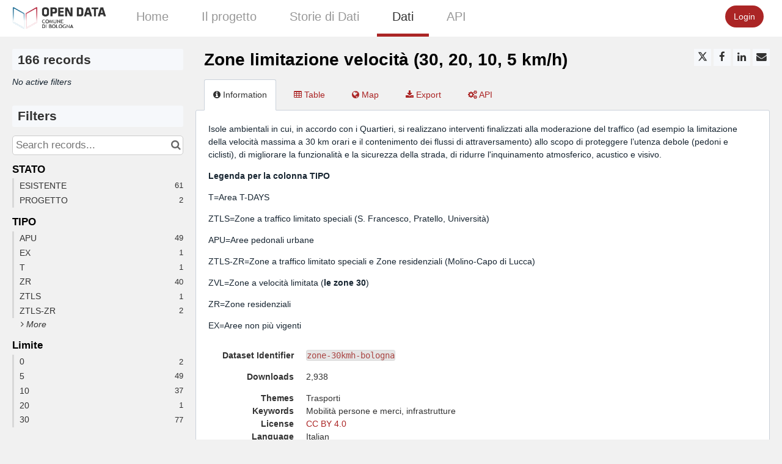

--- FILE ---
content_type: text/html; charset=utf-8
request_url: https://bologna.opendatasoft.com/explore/dataset/zone-30kmh-bologna/
body_size: 18504
content:


<!DOCTYPE html>
<html lang="en-US">
    <head>
    
    

    
    
        <title>Zone limitazione velocità (30, 20, 10, 5 km/h) &mdash; Comune di Bologna</title>
        <meta charset="UTF-8"/>
        <meta name="viewport" content="width=device-width, initial-scale=1.0">
        <meta http-equiv="Content-Language" content="en-US">

        

        

    <link rel="icon" href="https://s3-eu-central-1.amazonaws.com/aws-ec2-eu-central-1-opendatasoft-staticfileset/bologna/favicon?tstamp=160041386032">



        
    
    <meta http-equiv="X-UA-Compatible" content="IE=edge">

    <link rel="stylesheet" type="text/css" href="/static/vendor/font-awesome-4.7.0/css/font-awesome.min.css">
    <link rel="stylesheet" type="text/css" href="/static/vendor/normalize/normalize.css">
    <link rel="stylesheet" href="/static/pictos/odsui/odsui.css" type="text/css">

    <base href="/explore/dataset/zone-30kmh-bologna/">


    
    <link rel="alternate" hreflang="it-it" href="https://bologna.opendatasoft.com/explore/dataset/zone-30kmh-bologna/?flg=it-it" />
<link rel="alternate" hreflang="en-us" href="https://bologna.opendatasoft.com/explore/dataset/zone-30kmh-bologna/?flg=en-us" />


    
    
        
            <link rel="canonical" href="https://opendata.comune.bologna.it/explore/dataset/zone-30kmh-bologna/">
        
    



    
    
            <meta name="description" content="Isole ambientali in cui, in accordo con i Quartieri, si realizzano interventi finalizzati alla moderazione del traffico (ad esempio la limitazione della velocità massima a 30 km orari e il contenimento dei flussi di attraversamento) allo scopo di proteggere l’utenza debole (pedoni e ciclisti), di migliorare la funzionalità e la sicurezza della strada, di ridurre l&#x27;inquinamento atmosferico, acustico e visivo.Legenda per la colonna TIPO
T=Area T-DAYSZTLS=Zone a traffico limitato speciali (S. Francesco, Pratello, Università)APU=Aree pedonali urbaneZTLS-ZR=Zone a traffico limitato speciali e Zone residenziali (Molino-Capo di Lucca)
ZVL=Zone a velocità limitata (le zone 30)ZR=Zone residenzialiEX=Aree non più vigenti" ng-non-bindable/>
        


    <link rel="stylesheet" href="/css/front-angular.css?45" type="text/css">

    <link rel="stylesheet" type="text/css" href="https://s3-eu-central-1.amazonaws.com/aws-ec2-eu-central-1-opendatasoft-staticfileset/bologna/stylesheet/45.css">

    
    <link type="text/css" href="/static/react-bundles/css/4039.2c5c8284.css" rel="stylesheet" />
<link type="text/css" href="/static/react-bundles/css/6819.f0a99948.css" rel="stylesheet" />
<link type="text/css" href="/static/react-bundles/css/angularjs-frontoffice.cbef5012.css" rel="stylesheet" />
    


    
<meta name="twitter:card" content="summary" />
<meta name="twitter:title" content="Zone limitazione velocità (30, 20, 10, 5 km/h)" />

    <meta name="twitter:description" content="Isole ambientali in cui, in accordo con i Quartieri, si realizzano interventi finalizzati alla moderazione del traffico (ad esempio la limitazione della velocità massima a 30 km orari e il contenimento dei flussi di attraversamento) allo scopo di proteggere l’utenza debole (pedoni e ciclisti), di migliorare la funzionalità e la sicurezza della strada, di ridurre l&#x27;inquinamento atmosferico, acustico e visivo.Legenda per la colonna TIPO
T=Area T-DAYSZTLS=Zone a traffico limitato speciali (S. Francesco, Pratello, Università)APU=Aree pedonali urbaneZTLS-ZR=Zone a traffico limitato speciali e Zone residenziali (Molino-Capo di Lucca)
ZVL=Zone a velocità limitata (le zone 30)ZR=Zone residenzialiEX=Aree non più vigenti" />

<meta name="twitter:url" content="https://bologna.opendatasoft.com/explore/dataset/zone-30kmh-bologna/" />

    <meta name="twitter:site" content="comunebologna" />

<meta name="twitter:image" content="https://bologna.opendatasoft.com/static/ods/imgv4/social-images/social_media_image_information.png" />
<meta property="og:type" content="website" />
<meta property="og:title" content="Zone limitazione velocità (30, 20, 10, 5 km/h)" />

    <meta property="og:description" content="Isole ambientali in cui, in accordo con i Quartieri, si realizzano interventi finalizzati alla moderazione del traffico (ad esempio la limitazione della velocità massima a 30 km orari e il contenimento dei flussi di attraversamento) allo scopo di proteggere l’utenza debole (pedoni e ciclisti), di migliorare la funzionalità e la sicurezza della strada, di ridurre l&#x27;inquinamento atmosferico, acustico e visivo.Legenda per la colonna TIPO
T=Area T-DAYSZTLS=Zone a traffico limitato speciali (S. Francesco, Pratello, Università)APU=Aree pedonali urbaneZTLS-ZR=Zone a traffico limitato speciali e Zone residenziali (Molino-Capo di Lucca)
ZVL=Zone a velocità limitata (le zone 30)ZR=Zone residenzialiEX=Aree non più vigenti" />

<meta property="og:url" content="https://bologna.opendatasoft.com/explore/dataset/zone-30kmh-bologna/" />
<meta property="og:image" content="https://bologna.opendatasoft.com/static/ods/imgv4/social-images/social_media_image_information.png" />
<meta property="og:image:width" content="200" />
<meta property="og:image:height" content="200" />


    
        <meta name="keywords" content="Mobilità persone e merci,  infrastrutture" />
    

    
        
            
                
                    <meta
                        name="dcat.accrualperiodicity"
                        content="http://publications.europa.eu/resource/authority/frequency/IRREG"
                        ng-non-bindable
                    />
                
                    <meta
                        name="dcat.creator"
                        content="Comune di Bologna - Settore mobilità sostenibile e Infrastrutture"
                        ng-non-bindable
                    />
                
                    <meta
                        name="dcat.contact_name"
                        content="Ufficio Dati e Open Data"
                        ng-non-bindable
                    />
                
                    <meta
                        name="dcat.contact_email"
                        content="opendata@comune.bologna.it"
                        ng-non-bindable
                    />
                
            
        
    

    
        <link rel="alternate" type="application/rss+xml" title="Zone limitazione velocità (30, 20, 10, 5 km/h)" href="http://bologna.opendatasoft.com/explore/dataset/zone-30kmh-bologna/rss/?" ng-non-bindable/>
        <link rel="alternate" type="application/atom+xml" title="Zone limitazione velocità (30, 20, 10, 5 km/h)" href="http://bologna.opendatasoft.com/explore/dataset/zone-30kmh-bologna/atom/?" ng-non-bindable/>
    

    

    </head>
    <body>
        
    
    
    <div class="ods-content">

        <header class="ng-cloak" role="banner" ng-controller="HeaderController">
        
            
                
                    <nav breakpoint="1000" class="ods-front-header" ods-responsive-menu="">
    <ods-responsive-menu-placeholder>
        <a class="ods-front-header__portal-brand" href="/">
            





    <img alt="Comune di Bologna" class="ods-front-header__logo" src="https://s3-eu-central-1.amazonaws.com/aws-ec2-eu-central-1-opendatasoft-staticfileset/bologna/logo?tstamp=159378227067"/>


        </a>
    </ods-responsive-menu-placeholder>
    <ods-responsive-menu-collapsible>
        


    <ul class="ods-front-header__languages">
    
        <li class="ods-front-header__language">
            <a class="ods-front-header__language__choice ods-front-header__link" href="#" ods-language-switcher="it" title="Italian">it</a>
        </li>
    
        <li class="ods-front-header__language">
            <a class="ods-front-header__language__choice ods-front-header__link ods-front-header__link--active" href="#" ods-language-switcher="en" title="English">en</a>
        </li>
    
    </ul>


        <a class="ods-front-header__portal-brand" href="/">
            





    <img alt="Comune di Bologna" class="ods-front-header__logo" src="https://s3-eu-central-1.amazonaws.com/aws-ec2-eu-central-1-opendatasoft-staticfileset/bologna/logo?tstamp=159378227067"/>


            
<span class="ods-front-header__portal-brand__text" ng-non-bindable=""></span>

        </a>
        
<ul class="ods-front-header__menu">
    


    <li class="ods-front-header__menu-item" ng-non-bindable="">
        <a class="ods-front-header__menu-item-link" href="/pages/home/">
            Home
        </a>
    </li>
    <li class="ods-front-header__menu-item" ng-non-bindable="">
        <a class="ods-front-header__menu-item-link" href="/pages/il_progetto_2023/">
            Il progetto
        </a>
    </li>
    <li class="ods-front-header__menu-item" ng-non-bindable="">
        <a class="ods-front-header__menu-item-link" href="https://www.comune.bologna.it/dati">
            Storie di Dati 
        </a>
    </li>
    <li class="ods-front-header__menu-item ods-front-header__menu-item--active" ng-non-bindable="">
        <a aria-current="page" class="ods-front-header__menu-item-link ods-front-header__menu-item-link--active" href="/explore/">
            Dati
        </a>
    </li>
    <li class="ods-front-header__menu-item" ng-non-bindable="">
        <a class="ods-front-header__menu-item-link" href="/api/">
            API
        </a>
    </li>

</ul>
        
<ul class="ods-front-header__management-menu">



<li class="ods-front-header__management-menu-item">
    <div class="ods-front-header__login-signup-buttons-button" data-login-signup-placeholder="" ng-non-bindable=""></div>
</li>
</ul>

    </ods-responsive-menu-collapsible>
</nav>

                
            
        
        </header>
        <main id="main" role="main" class="main--dataset">
    

        <div class="container-fluid ods-app-explore-dataset ng-cloak"
             ng-app="ods.frontend"
             ng-controller="ExploreDatasetController"
             ods-dataset-context
             ng-init="toggleState={expandedFilters: false};"
             context="ctx"
             ctx-urlsync="true"
             ctx-dataset-schema="\{&quot;datasetid&quot;: &quot;zone-30kmh-bologna&quot;, &quot;metas&quot;: \{&quot;domain&quot;: &quot;bologna&quot;, &quot;staged&quot;: false, &quot;visibility&quot;: &quot;domain&quot;, &quot;metadata_processed&quot;: &quot;2025-04-03T09:30:17.412541+00:00&quot;, &quot;data_processed&quot;: &quot;2023-04-20T14:55:28.506342+00:00&quot;, &quot;modified&quot;: &quot;2023-04-20T14:55:28.506342+00:00&quot;, &quot;license&quot;: &quot;CC BY 4.0&quot;, &quot;description&quot;: &quot;&lt;p&gt;Isole ambientali in cui, in accordo con i Quartieri, si realizzano interventi finalizzati alla moderazione del traffico (ad esempio la limitazione della velocit\u00e0 massima a 30 km orari e il contenimento dei flussi di attraversamento) allo scopo di proteggere l\u2019utenza debole (pedoni e ciclisti), di migliorare la funzionalit\u00e0 e la sicurezza della strada, di ridurre l&#x27;inquinamento atmosferico, acustico e visivo.&lt;p&gt;&lt;/p&gt;&lt;p&gt;&lt;b&gt;Legenda per la colonna TIPO&lt;/b&gt;&lt;/p&gt;\nT=Area T-DAYS&lt;/p&gt;&lt;p&gt;ZTLS=Zone a traffico limitato speciali (S. Francesco, Pratello, Universit\u00e0)&lt;/p&gt;&lt;p&gt;APU=Aree pedonali urbane&lt;/p&gt;&lt;p&gt;ZTLS-ZR=Zone a traffico limitato speciali e Zone residenziali (Molino-Capo di Lucca)&lt;/p&gt;&lt;p&gt;\nZVL=Zone a velocit\u00e0 limitata (&lt;b&gt;le zone 30&lt;/b&gt;)&lt;/p&gt;&lt;p&gt;ZR=Zone residenziali&lt;/p&gt;&lt;p&gt;EX=Aree non pi\u00f9 vigenti&lt;p&gt;&lt;/p&gt;&lt;/p&gt;&quot;, &quot;publisher&quot;: &quot;Comune di Bologna - Settore mobilit\u00e0 sostenibile e Infrastrutture&quot;, &quot;theme&quot;: [&quot;Trasporti&quot;], &quot;title&quot;: &quot;Zone limitazione velocit\u00e0 (30, 20, 10, 5 km/h)&quot;, &quot;keyword&quot;: [&quot;Mobilit\u00e0 persone e merci&quot;, &quot; infrastrutture&quot;], &quot;license_url&quot;: &quot;https://creativecommons.org/licenses/by/4.0/&quot;, &quot;federated&quot;: false, &quot;modified_updates_on_metadata_change&quot;: false, &quot;geographic_reference_auto&quot;: true, &quot;modified_updates_on_data_change&quot;: true, &quot;bbox&quot;: \{&quot;coordinates&quot;: [[[11.418756376951933, 44.55061976797879], [11.229971274733543, 44.55061976797879], [11.229971274733543, 44.4548262655735], [11.418756376951933, 44.4548262655735], [11.418756376951933, 44.55061976797879]]], &quot;type&quot;: &quot;Polygon&quot;\}, &quot;metadata_languages&quot;: [&quot;it&quot;], &quot;geographic_reference&quot;: [&quot;it_80_037006&quot;], &quot;language&quot;: &quot;it&quot;, &quot;geometry_types&quot;: [&quot;MultiPolygon&quot;, &quot;Polygon&quot;], &quot;territory&quot;: [&quot;Bologna&quot;], &quot;records_count&quot;: 166\}, &quot;has_records&quot;: true, &quot;data_visible&quot;: true, &quot;features&quot;: [&quot;analyze&quot;, &quot;geo&quot;], &quot;attachments&quot;: [], &quot;alternative_exports&quot;: [], &quot;fields&quot;: [\{&quot;name&quot;: &quot;geo_point_2d&quot;, &quot;label&quot;: &quot;Geo Point&quot;, &quot;type&quot;: &quot;geo_point_2d&quot;\}, \{&quot;name&quot;: &quot;geo_shape&quot;, &quot;label&quot;: &quot;Geo Shape&quot;, &quot;type&quot;: &quot;geo_shape&quot;\}, \{&quot;name&quot;: &quot;nome&quot;, &quot;label&quot;: &quot;NOME&quot;, &quot;type&quot;: &quot;text&quot;\}, \{&quot;name&quot;: &quot;tipo&quot;, &quot;description&quot;: &quot;&quot;, &quot;annotations&quot;: [\{&quot;name&quot;: &quot;facet&quot;\}, \{&quot;args&quot;: [&quot;alphanum&quot;], &quot;name&quot;: &quot;facetsort&quot;\}], &quot;label&quot;: &quot;TIPO&quot;, &quot;type&quot;: &quot;text&quot;\}, \{&quot;name&quot;: &quot;limite&quot;, &quot;annotations&quot;: [\{&quot;name&quot;: &quot;facet&quot;\}, \{&quot;args&quot;: [&quot;num&quot;], &quot;name&quot;: &quot;facetsort&quot;\}, \{&quot;args&quot;: [&quot;km/h&quot;], &quot;name&quot;: &quot;unit&quot;\}], &quot;label&quot;: &quot;Limite&quot;, &quot;type&quot;: &quot;int&quot;\}, \{&quot;name&quot;: &quot;anno&quot;, &quot;annotations&quot;: [\{&quot;args&quot;: [&quot;-count&quot;], &quot;name&quot;: &quot;facetsort&quot;\}, \{&quot;args&quot;: [&quot;day&quot;], &quot;name&quot;: &quot;timeserie_precision&quot;\}], &quot;label&quot;: &quot;Anno&quot;, &quot;type&quot;: &quot;text&quot;\}, \{&quot;name&quot;: &quot;ordinanza&quot;, &quot;label&quot;: &quot;ordinanza&quot;, &quot;type&quot;: &quot;text&quot;\}, \{&quot;name&quot;: &quot;stato&quot;, &quot;annotations&quot;: [\{&quot;name&quot;: &quot;facet&quot;\}], &quot;label&quot;: &quot;STATO&quot;, &quot;type&quot;: &quot;text&quot;\}], &quot;basic_metas&quot;: \{&quot;default&quot;: \{&quot;metadata_processed&quot;: &quot;2025-04-03T09:30:17.412541+00:00&quot;, &quot;data_processed&quot;: &quot;2023-04-20T14:55:28.506342+00:00&quot;, &quot;modified&quot;: &quot;2023-04-20T14:55:28.506342+00:00&quot;, &quot;license&quot;: &quot;CC BY 4.0&quot;, &quot;description&quot;: &quot;&lt;p&gt;Isole ambientali in cui, in accordo con i Quartieri, si realizzano interventi finalizzati alla moderazione del traffico (ad esempio la limitazione della velocit\u00e0 massima a 30 km orari e il contenimento dei flussi di attraversamento) allo scopo di proteggere l\u2019utenza debole (pedoni e ciclisti), di migliorare la funzionalit\u00e0 e la sicurezza della strada, di ridurre l&#x27;inquinamento atmosferico, acustico e visivo.&lt;p&gt;&lt;/p&gt;&lt;p&gt;&lt;b&gt;Legenda per la colonna TIPO&lt;/b&gt;&lt;/p&gt;\nT=Area T-DAYS&lt;/p&gt;&lt;p&gt;ZTLS=Zone a traffico limitato speciali (S. Francesco, Pratello, Universit\u00e0)&lt;/p&gt;&lt;p&gt;APU=Aree pedonali urbane&lt;/p&gt;&lt;p&gt;ZTLS-ZR=Zone a traffico limitato speciali e Zone residenziali (Molino-Capo di Lucca)&lt;/p&gt;&lt;p&gt;\nZVL=Zone a velocit\u00e0 limitata (&lt;b&gt;le zone 30&lt;/b&gt;)&lt;/p&gt;&lt;p&gt;ZR=Zone residenziali&lt;/p&gt;&lt;p&gt;EX=Aree non pi\u00f9 vigenti&lt;p&gt;&lt;/p&gt;&lt;/p&gt;&quot;, &quot;publisher&quot;: &quot;Comune di Bologna - Settore mobilit\u00e0 sostenibile e Infrastrutture&quot;, &quot;theme&quot;: [&quot;Trasporti&quot;], &quot;title&quot;: &quot;Zone limitazione velocit\u00e0 (30, 20, 10, 5 km/h)&quot;, &quot;keyword&quot;: [&quot;Mobilit\u00e0 persone e merci&quot;, &quot; infrastrutture&quot;], &quot;license_url&quot;: &quot;https://creativecommons.org/licenses/by/4.0/&quot;, &quot;federated&quot;: false, &quot;modified_updates_on_metadata_change&quot;: false, &quot;geographic_reference_auto&quot;: true, &quot;modified_updates_on_data_change&quot;: true, &quot;bbox&quot;: \{&quot;coordinates&quot;: [[[11.418756376951933, 44.55061976797879], [11.229971274733543, 44.55061976797879], [11.229971274733543, 44.4548262655735], [11.418756376951933, 44.4548262655735], [11.418756376951933, 44.55061976797879]]], &quot;type&quot;: &quot;Polygon&quot;\}, &quot;metadata_languages&quot;: [&quot;it&quot;], &quot;geographic_reference&quot;: [&quot;it_80_037006&quot;], &quot;language&quot;: &quot;it&quot;, &quot;geometry_types&quot;: [&quot;MultiPolygon&quot;, &quot;Polygon&quot;], &quot;territory&quot;: [&quot;Bologna&quot;], &quot;records_count&quot;: 166\}\}, &quot;interop_metas&quot;: \{&quot;dcat&quot;: \{&quot;accrualperiodicity&quot;: &quot;http://publications.europa.eu/resource/authority/frequency/IRREG&quot;, &quot;creator&quot;: &quot;Comune di Bologna - Settore mobilit\u00e0 sostenibile e Infrastrutture&quot;, &quot;contact_name&quot;: &quot;Ufficio Dati e Open Data&quot;, &quot;contact_email&quot;: &quot;opendata@comune.bologna.it&quot;\}\}, &quot;extra_metas&quot;: \{&quot;visualization&quot;: \{&quot;map_tooltip_disabled&quot;: false, &quot;images_disabled&quot;: false, &quot;custom_view_enabled&quot;: false, &quot;calendar_enabled&quot;: false, &quot;map_disabled&quot;: false, &quot;analyze_disabled&quot;: true, &quot;calendar_tooltip_html_enabled&quot;: false, &quot;map_tooltip_html_enabled&quot;: false, &quot;image_tooltip_html_enabled&quot;: false, &quot;map_marker_hidemarkershape&quot;: false, &quot;map_marker_color&quot;: &quot;#C32D1C&quot;, &quot;table_fields&quot;: [&quot;nome&quot;, &quot;tipo&quot;, &quot;limite&quot;, &quot;anno&quot;, &quot;ordinanza&quot;, &quot;stato&quot;]\}, &quot;explore&quot;: \{&quot;feedback_enabled&quot;: false, &quot;popularity_score&quot;: 15.7, &quot;geographic_reference_path_labels&quot;: [&quot;World/Italy/Nord-Est/Emilia-Romagna/Bologna/Bologna&quot;], &quot;geographic_reference_path&quot;: [&quot;world/world_it/it_40_2/it_60_8/it_70_237/it_80_037006&quot;], &quot;attachment_download_count&quot;: 0, &quot;file_field_download_count&quot;: 0, &quot;reuse_count&quot;: 0, &quot;api_call_count&quot;: 158247, &quot;download_count&quot;: 2938\}, &quot;asset_content_configuration&quot;: \{&quot;is_explore_data_with_ai_disabled&quot;: false, &quot;facets&quot;: [\{&quot;field_name&quot;: &quot;stato&quot;\}, \{&quot;facetsort&quot;: &quot;alphanum&quot;, &quot;field_name&quot;: &quot;tipo&quot;\}, \{&quot;facetsort&quot;: &quot;num&quot;, &quot;field_name&quot;: &quot;limite&quot;\}]\}, &quot;processing&quot;: \{&quot;processing_modified&quot;: &quot;2023-04-20T14:55:23.548047+00:00&quot;, &quot;security_last_modified&quot;: &quot;2020-07-13T07:32:49.613343+00:00&quot;, &quot;complete&quot;: true, &quot;records_size&quot;: 669668\}, &quot;publishing&quot;: \{&quot;published&quot;: false\}\}\}">

            <ods-notification-handler></ods-notification-handler>

            

                
                <div class="ods-filters-summary"
                     ng-class="{'ods-filters-summary--expanded': toggleState.expandedFilters}">
                    <div class="ods-filters-summary__count">
                        
                        <span class="ods-filters-summary__count-number">
                            {{ ctx.nhits | number }}
                        </span>
                        <span class="ods-filters-summary__count-units"
                              translate
                              translate-n="ctx.nhits"
                              translate-plural="records">
                            record
                        </span>
                        
                    </div>
                    <button class="ods-button ods-filters-summary__toggle"
                            ng-click="toggleMobileFilters()">
                        <i class="fa"
                           aria-hidden="true"
                           ng-class="{'fa-expand': !toggleState.expandedFilters, 'fa-compress': toggleState.expandedFilters}"></i>
                        <span translate>Filters</span>
                    </button>
                </div>

                <div class="ods-filters"
                     ng-class="{'ods-filters--expanded': toggleState.expandedFilters}">
                    
                    <h2 class="ods-filters__count" aria-live="polite">
                        <span class="ods-filters__count-number">
                            {{ ctx.nhits | number }}
                        </span>
                        <span class="ods-filters__count-units"
                              translate
                              translate-n="ctx.nhits" translate-plural="records">
                            record
                        </span>
                    </h2>
                    

                    <h2 class="ods-filters__filters-summary"
                        ng-show="ctx.getActiveFilters().length">
                        <span class="ods-filter__filter-summary-title" translate>
                            Active filters
                        </span>
                        <ods-clear-all-filters context="ctx"></ods-clear-all-filters>
                    </h2>

                    <ods-filter-summary context="ctx" clear-all-button="false"></ods-filter-summary>
                    <div ng-hide="ctx.getActiveFilters().length"
                         class="ods-filters__no-filters">
                        <span translate>No active filters</span>
                    </div>

                    <h2 class="ods-filters__filters">
                        <span translate>Filters</span>
                    </h2>
                    <div class="ods-message-box ods-message-box--info" ng-if="currentTab === 'api'">
                        Text search is not applied when using the API Console.
                    </div>
                    <ods-text-search context="ctx"
                                     ng-class="{'ods-filters--disabled': currentTab === 'api'}"
                                     placeholder="Search records..."></ods-text-search>

                    <ods-facets context="ctx"></ods-facets>
                    
                </div><div class="ods-dataset-visualization"
                 ng-class="{'ods-dataset-visualization--full-width': !canAccessData()}">

                
                <div class="ods-dataset-visualization__header">
                    <div class="ods-dataset-visualization__dataset-title">
                        <h1>
                            

                            <span
                                
                                lang="it"
                                
                                class="ods-dataset-visualization__dataset-title-text"
                                ng-non-bindable
                            >
                                Zone limitazione velocità (30, 20, 10, 5 km/h)
                            </span>

                            
                        </h1>
                    </div>

                    <div class="ods-dataset-visualization__dataset_side">
                        

                        
                            <ods-social-buttons></ods-social-buttons>
                        
                    </div>
                </div>

                
                

                
                <ods-tabs sync-to-url="true"
                          sync-to-url-mode="path"
                          name="main"
                          default-tab="information">

                    <ods-pane pane-auto-unload="true"
                              title="Information"
                              icon="info-circle"
                              translate="title"
                              slug="information">

                        
                            <div class="ods-dataset-metadata-block__description" ng-non-bindable  lang="it"><p>Isole ambientali in cui, in accordo con i Quartieri, si realizzano interventi finalizzati alla moderazione del traffico (ad esempio la limitazione della velocità massima a 30 km orari e il contenimento dei flussi di attraversamento) allo scopo di proteggere l’utenza debole (pedoni e ciclisti), di migliorare la funzionalità e la sicurezza della strada, di ridurre l'inquinamento atmosferico, acustico e visivo.<p></p><p><b>Legenda per la colonna TIPO</b></p>
T=Area T-DAYS</p><p>ZTLS=Zone a traffico limitato speciali (S. Francesco, Pratello, Università)</p><p>APU=Aree pedonali urbane</p><p>ZTLS-ZR=Zone a traffico limitato speciali e Zone residenziali (Molino-Capo di Lucca)</p><p>
ZVL=Zone a velocità limitata (<b>le zone 30</b>)</p><p>ZR=Zone residenziali</p><p>EX=Aree non più vigenti<p></p></p></div>
                        

                        <div class="row">
                            <div class="col-sm-12"
                                 ng-if="basicTemplates && interopTemplates && templateDefaultAndCustom">

                                <div class="ods-dataset-metadata-block">
                                    <div class="ods-dataset-metadata-block__metadata">
                                        <div class="ods-dataset-metadata-block__metadata-name" translate>
                                            Dataset Identifier
                                        </div>
                                        <div class="ods-dataset-metadata-block__metadata-value">
                                            <code>zone-30kmh-bologna</code>
                                        </div>
                                    </div>
                                </div>

                                

                                
                                    <div class="ods-dataset-metadata-block"
                                         ng-show="ctx.dataset.extra_metas.explore.download_count > 0">
                                        <div class="ods-dataset-metadata-block__metadata">
                                            <div class="ods-dataset-metadata-block__metadata-name" translate>
                                                Downloads
                                            </div>
                                            <div class="ods-dataset-metadata-block__metadata-value">
                                                {{ ctx.dataset.extra_metas.explore.download_count | number }}
                                            </div>
                                        </div>
                                    </div>
                                
                                <ods-dataset-metadata-block
                                    ng-repeat="basicTemplate in [templateDefaultAndCustom]"
                                    template-name="basicTemplate.name"
                                    metadata-schema="basicTemplate.schema"
                                    values="ctx.dataset.metas"
                                    blacklist="['title','description','license_url','records_count','source_domain','source_domain_title','source_domain_address','source_dataset','data_processed','metadata_processed','parent_domain','geographic_area_mode','modified_updates_on_metadata_change','modified_updates_on_data_change', 'federated', 'metadata_languages', 'geographic_reference', 'geographic_reference_auto', 'geometry_types', 'bbox', 'shared_catalog', 'territory', 'geographic_area']">
                                </ods-dataset-metadata-block>

                                
                                    <div class="ods-dataset-metadata-block">
                                        <div class="ods-dataset-metadata-block__metadata">
                                            <div class="ods-dataset-metadata-block__metadata-name" translate>
                                                Territory
                                            </div>
                                            <div class="ods-dataset-metadata-block__metadata-value">
                                                <ods-dataset-metadata-territory dataset="ctx.dataset"></ods-dataset-metadata-territory>
                                            </div>
                                        </div>
                                    </div>
                                

                                
                                    
                                

                                <div class="ods-dataset-metadata-block ods-dataset-metadata-block--subtle"
                                     ng-if="ctx.dataset.metas.data_processed || ctx.dataset.metas.metadata_processed">
                                    <div class="ods-dataset-metadata-block__metadata">
                                        <div class="ods-dataset-metadata-block__metadata-name" translate>
                                            Last processing
                                        </div>
                                        <div class="ods-dataset-metadata-block__metadata-value">
                                            <div ng-if="ctx.dataset.metas.metadata_processed">
                                                {{ ctx.dataset.metas.metadata_processed|formatMeta:'datetime' }} (<span translate>metadata</span>)
                                            </div>
                                            <div ng-if="ctx.dataset.metas.data_processed">
                                                {{ ctx.dataset.metas.data_processed|formatMeta:'datetime' }} (<span translate>data</span>)
                                            </div>
                                        </div>
                                    </div>
                                </div>

                                <ods-dataset-metadata-block-selector
                                    ng-repeat="basicTemplate in basicTemplates"
                                    metadata-templates="[basicTemplate]"
                                    ng-if="!['default','custom'].includes(basicTemplate.name)"
                                    values="ctx.dataset.basic_metas"
                                ></ods-dataset-metadata-block-selector>
                                <ods-dataset-metadata-block-selector
                                    metadata-templates="interopTemplates"
                                    values="ctx.dataset.interop_metas"
                                    blacklist="['dcat_ap.spatial_centroid']"
                                ></ods-dataset-metadata-block-selector>

                            </div>
                        </div>


                        <ods-dataset-attachments dataset="ctx.dataset"></ods-dataset-attachments>


                        <ods-collapsible ng-if="ctx.dataset.has_records"
                                         class="ods-dataset-visualization__schema">
                            <ods-collapsible-above-fold>
                                <h3 class="ods-dataset-visualization__toggle-schema">
                                    <span translate>Dataset schema</span>
                                </h3>
                            </ods-collapsible-above-fold>
                            <ods-collapsible-fold>

                                <ods-dataset-schema context="ctx"></ods-dataset-schema>
                                <h4 translate>
                                    JSON Schema
                                </h4>
                                <p>
                                    <span translate>The following JSON object is a standardized description of your dataset's schema.</span>
                                    <a href="http://json-schema.org/" target="_blank" translate>More about JSON schema</a>.
                                </p>
                                <ods-dataset-json-schema context="ctx"></ods-dataset-json-schema>

                            </ods-collapsible-fold>
                        </ods-collapsible>


                        

                        
                            <ods-dataset-similar
                                dataset-id="zone-30kmh-bologna"
                                
                                minimum-score="1.82"
                            >
                            </ods-dataset-similar>
                        
                    </ods-pane>



                    
                        <ods-pane title="Table"
                                  pane-auto-unload="true"
                                  icon="table"
                                  translate="title"
                                  slug="table">

                            <ods-table context="ctx"
                                       auto-resize="true"
                                       dataset-feedback="false">
                            </ods-table>

                            
                                <ods-embed-control context="ctx"
                                                   force-embed-dataset-card="false"
                                                   anonymous-access="true"
                                                   embed-type="table">
                                </ods-embed-control>
                            
                        </ods-pane>


                        
                            <ods-pane title="Map"
                                      pane-auto-unload="true"
                                      icon="globe"
                                      translate="title"
                                      slug="map"
                                      do-not-register="!ctx.dataset.hasFeature('geo')"
                                      class="ods-dataset-visualization__tab-map">
                                <ods-map context="ctx"
                                         sync-to-url="true"
                                         auto-resize="true">
                                </ods-map>

                                <div class="ods-edit-advanced-mode-link">
                                    <a href="" rel="nofollow" ng-click="advancedMapBuilderLink('+0b9fe2e6af2d411b')"
                                       translate>Edit in advanced mode</a>
                                </div>

                                
                                    <ods-embed-control context="ctx"
                                                       force-embed-dataset-card="false"
                                                       anonymous-access="true"
                                                       embed-type="map">
                                    </ods-embed-control>
                                
                            </ods-pane>
                        


                        
                            
                        


                        
                            <ods-pane title="Images"
                                      pane-auto-unload="true"
                                      icon="picture-o"
                                      translate="title"
                                      slug="images"
                                      do-not-register="!ctx.dataset.hasFeature('image')">
                                <ods-media-gallery context="ctx" ods-auto-resize ods-widget-tooltip></ods-media-gallery>
                                
                                    <ods-embed-control context="ctx"
                                                       force-embed-dataset-card="false"
                                                       anonymous-access="true"
                                                       embed-type="media-gallery">
                                    </ods-embed-control>
                                
                            </ods-pane>
                        


                        <ods-pane pane-auto-unload="true"
                                  title="Calendar"
                                  icon="calendar"
                                  translate="title"
                                  slug="calendar"
                                  do-not-register="!ctx.dataset.hasFeature('calendar')">
                            <ods-calendar context="ctx" sync-to-url="true"></ods-calendar>
                            
                                <ods-embed-control context="ctx"
                                                   force-embed-dataset-card="false"
                                                   anonymous-access="true"
                                                   embed-type="calendar">
                                </ods-embed-control>
                            
                        </ods-pane>



                        <ods-pane pane-auto-unload="true"
                                  title="{{ ctx.dataset.extra_metas.visualization.custom_view_title || DefaultCustomViewConfig.title }}"
                                  slug="{{ ctx.dataset.extra_metas.visualization.custom_view_slug || DefaultCustomViewConfig.slug }}"
                                  icon="{{ ctx.dataset.extra_metas.visualization.custom_view_icon || DefaultCustomViewConfig.icon }}"
                                  do-not-register="!ctx.dataset.hasFeature('custom_view')">
                            <div ods-bind-angular-content="ctx.dataset.extra_metas.visualization.custom_view_html" do-not-decode-content></div>
                            <style type="text/css" ods-bind-angular-content="ctx.dataset.extra_metas.visualization.custom_view_css"></style>

                            
                                <ods-embed-control context="ctx"
                                                   force-embed-dataset-card="false"
                                                   anonymous-access="true"
                                                   embed-type="custom">
                                </ods-embed-control>
                            
                        </ods-pane>


                        <ods-pane title="Export"
                                  pane-auto-unload="true"
                                  icon="download"
                                  translate="title"
                                  slug="export">
                            <ods-dataset-export context="ctx"
                                
                                                shapefile-export-limit="50000"
                                                
                                                snapshots="false"
                                                staticexports="false"
                            >
                            </ods-dataset-export>
                        </ods-pane>


                        
                            <ods-pane title="API"
                                      pane-auto-unload="true"
                                      icon="cogs"
                                      translate="title"
                                      slug="api">
                                <ods-dataset-api-console context="ctx"></ods-dataset-api-console>
                            </ods-pane>
                        


                    


                    


                </ods-tabs>

            </div>
        </div>

    
</main>
    </div>
    

    
        <footer id="footer" role="contentinfo" ng-controller="FooterController">
        
            <div class="ods-front-footer">
    <div class="container">
        <div class="row wrap">
            <div class="col-xs-12 col-sm-6">
                <section class="widget social-icons widget_social_icons" id="themegrill_social_icons-4">
                    <div class="widget-wrap">
                        <h3 class="widgettitle widget-title">Segui il Comune di Bologna</h3>
                        <ul class="social-icons-lists show-icons-label social-icons-greyscale icons-background-rounded">
                            <li class="social-icons-list-item">
                                <a class="social-icon" href="https://twitter.com/comunebologna" target="_blank">
                                    <span class="social-icons-list-label twitter">@comunebologna</span>
                                </a>
                            </li>
                            <li class="social-icons-list-item">
                                <a class="social-icon" href="https://www.facebook.com/comunebologna" target="_blank">
                                    <span class="social-icons-list-label facebook">Comune di Bologna</span>
                                </a>
                            </li>
            				<li class="social-icons-list-item">
                                <a class="social-icon" href="https://telegram.me/comunebologna" target="_blank">
                                    <span class="social-icons-list-label telegram">Telegram</span>
                                </a>
                            </li>
                        </ul>
                    </div>
                </section>                
            </div>
            <div class="col-xs-12 col-sm-6">
                <a href="http://www.comune.bologna.it/" target="_blank">
                    <img class="logo" src="/assets/theme_image/comunedibologna_emblema_nb.png"/>
                </a>    
            </div>
        </div>
        <div class="row text-center">
            

<a class="ods-front-footer__legal ods-front-footer__link" href="/terms/terms-and-conditions/" target="_blank">
    Terms and conditions
</a>

<a class="ods-front-footer__legal ods-front-footer__link" href="/terms/privacy-policy/" target="_blank">
    Privacy policy
</a>

        </div>
        <div class="row text-center">
            Copyright © 2020 <br/>
            Comune di Bologna, Piazza Maggiore, 6 - 40124 Bologna P.Iva 01232710374  <br/> Email: <a href="mailto:opendata@comune.bologna.it">opendata@comune.bologna.it</a>
        </div>
    </div>
</div>
        
        </footer>
    

        


        <script src="/static/ods/js/supported-browsers-message.js" type="text/javascript"></script>
        
    
    
    <script src="/static/compressed/js/output.ebb7fb5cf398.js"></script>

    <script src="/static/vendor/angular-1.8.3/i18n/angular-locale_en-us.js" type="text/javascript"></script>

    <script src="/static/compressed/js/output.5cd15f22ee45.js"></script>

    <script type="text/javascript">
        var app = angular.module('ods.core.config', []);

        app.factory("config", [function() {
            return {
                DATASET_ID: 'zone-30kmh-bologna',
                LANGUAGE: 'en',
                AVAILABLE_LANGUAGES: ["it", "en"],
                USER: null,
                FQ_USERNAME: null,
                BRAND_HOSTNAME: "opendatasoft.com",
                DEFAULT_BASEMAP: {"provider": "jawg.streets", "jawg_apikey": "4cKtE4Rze1HrvxWa9a7mdolSk10lVThTFC8zadQYMIMxTjkpTeIDJAAmhReDGnCH", "jawg_odsdomain": "bologna"},
            
                DOMAIN_ID: 'bologna',
                ANONYMOUS_ACCESS_ENABLED: 'true',
                FEEDBACK: false,
                RESOURCE_DOWNLOAD_CONDITIONS: false,
                PARENT_DOMAIN: false,
                
                
                MINUTE_LEVEL_SCHEDULING: true,
                CATALOG_SEARCH_BOOSTING_ENABLED: false,
                CSV_DELIMITER: ';',
            
                CENTRALSTORE: true,
                RECAPTCHA_PUBLIC_KEY: '6LfqeoUjAAAAAO5al6_pzMl6PS6XirvfEERg55qa'
            }
        }]);
    </script>

    <script type="text/javascript">
        var ods = angular.module('ods.minimal', [
            'ods.core.config',
            'ods.core',
            'ods.core.form.directives',
        ]);

        ods.config(['$locationProvider', function($locationProvider) {
            $locationProvider.html5Mode(true).hashPrefix('');
        }]);

        // Add 'sms' to the default angular whitelist
        ods.config(['$compileProvider', function ($compileProvider) {
            $compileProvider.aHrefSanitizationWhitelist(/^\s*(https?|s?ftp|mailto|tel|file|sms):/);
        }]);

        ods.config(function($sceDelegateProvider, $sanitizeProvider) {
            $sceDelegateProvider.resourceUrlWhitelist(["self", "*://www.youtube.com/embed/**", "//platform.twitter.com/widgets.js", "*://player.vimeo.com/video/**", "https://www.veed.io/embed/**"]);
            $sanitizeProvider.enableSvg(true);
        });

        ods.run(['gettextCatalog', '$http', function(gettextCatalog, $http){
            
            var translations = {
    "Based on a spacial reference, compute distance between two geometries":{
        "$$noContext":"Compute distance between two geometries"
    },
    "Case sensitive":{
        "$$noContext":"Case sensitive"
    },
    "Compute Geo distance":{
        "$$noContext":"Geo distance"
    },
    "Coordinates system conversion":{
        "$$noContext":"Convert Degrees"
    },
    "Dataset url":{
        "$$noContext":"Dataset url"
    },
    "Local key":{
        "$$noContext":"Local key"
    },
    "One line":{
        "$$noContext":"One line"
    },
    "Remote key":{
        "$$noContext":"Remote key"
    },
    "Separator":{
        "$$noContext":"Separator"
    },
    "User":{
        "$$noContext":"User"
    },
    "double":{
        "$$noContext":"decimal"
    },
    "geo":{
        "$$noContext":"Geocoding"
    },
    "geo_point_2d":{
        "$$noContext":"geo point"
    },
    "geo_shape":{
        "$$noContext":"geo shape"
    },
    "int":{
        "$$noContext":"integer"
    },
    "invalid epsg code":{
        "$$noContext":"Invalid epsg code"
    },
    "invalid field name":{
        "$$noContext":"Invalid field name"
    },
    "invalid key":{
        "$$noContext":"Invalid key"
    },
    "invalid type":{
        "$$noContext":"Invalid type"
    },
    "invalid url":{
        "$$noContext":"Invalid url"
    },
    "misc":{
        "$$noContext":"Miscellanous"
    },
    "string_operation":{
        "$$noContext":"String operations"
    },
    "unauthorized":{
        "$$noContext":"Unauthorized"
    }
};
            
            
            var current_language = "en";

            gettextCatalog.setStrings(current_language, translations);
            gettextCatalog.setCurrentLanguage(current_language);

            $http.defaults.xsrfCookieName = 'csrftoken';
            $http.defaults.xsrfHeaderName = 'X-CSRFToken';
        }]);
    </script>


    

<script src="/static/compressed/js/output.636b5c1bc4c8.js"></script>



<script type="text/javascript">
    (function() {
        var app = angular.module('ods.core.config');

        app.factory("domainConfig", [function() {
            // explore.reuse has been renamed explore.enable_showcases
            return {"explore.enable_api_tab": true, "explore.disable_analyze": null, "languages": ["it", "en"], "explore.dataset_catalog_default_source_shared": null, "explore.enable_showcases": null, "explore.catalog.geonavigation": null, "enable_form_recaptcha": true};
        }]);
    })();
</script>




<script type="text/javascript">
    (function() {
        var ods = angular.module('ods', [
            'ods.minimal',
            'ods.core.config',
            'ods.core',
            'ods.core.form.directives',
            'ods-widgets',
            'gettext',
        ]);

        
        ods.config(function(ODSCurrentDomainProvider) {
            ODSCurrentDomainProvider.setDomain('bologna');
        });
        

        ods.config(function(ODSWidgetsConfigProvider) {
            ODSWidgetsConfigProvider.setConfig({
            
                disqusShortname: "",
                basemaps: [{"label": "Jawg Streets", "provider": "jawg.streets", "id": "jawg.streets", "jawg_apikey": "4cKtE4Rze1HrvxWa9a7mdolSk10lVThTFC8zadQYMIMxTjkpTeIDJAAmhReDGnCH", "jawg_odsdomain": "bologna"}, {"label": "Jawg Light", "provider": "jawg.light", "id": "jawg.light", "jawg_apikey": "4cKtE4Rze1HrvxWa9a7mdolSk10lVThTFC8zadQYMIMxTjkpTeIDJAAmhReDGnCH", "jawg_odsdomain": "bologna"}, {"strictTMS": false, "tile_format": "image/png", "attribution": "SIT - Comune di Bologna", "url": "http://sitmappe.comune.bologna.it/tms/tileserver/Ortofoto2020/{z}/{x}/{y}.png", "label": "Ortofoto", "minZoom": 1, "provider": "custom", "maxZoom": 21, "id": "85181b"}],
                neutralBasemap: {"provider": "jawg.light", "jawg_apikey": "4cKtE4Rze1HrvxWa9a7mdolSk10lVThTFC8zadQYMIMxTjkpTeIDJAAmhReDGnCH", "shortAttribution": true},
                mapGeobox: true,
                chartColors: ["#ff0000", "#19630A", "#0B72B5", "#F8B334", "#CDBCD9", "#000000", "#8EBAD8", "#CB516D"],
                language: "en",
                themes: {"default": {"url": "/static/ods/img/themes/logo.svg", "color": "#000000"}, "Salute": {"url": "https://s3-eu-central-1.amazonaws.com/aws-ec2-eu-central-1-opendatasoft-staticfileset/bologna/metadata_theme_picto/Salute.png"}, "Istruzione, cultura e sport": {"url": "https://s3-eu-central-1.amazonaws.com/aws-ec2-eu-central-1-opendatasoft-staticfileset/bologna/metadata_theme_picto/Cultura.png"}, "Ambiente": {"url": "https://s3-eu-central-1.amazonaws.com/aws-ec2-eu-central-1-opendatasoft-staticfileset/bologna/metadata_theme_picto/ambiente.png"}, "Trasporti": {"url": "https://s3-eu-central-1.amazonaws.com/aws-ec2-eu-central-1-opendatasoft-staticfileset/bologna/metadata_theme_picto/Trasporti.png"}, "Giustizia": {"url": "https://s3-eu-central-1.amazonaws.com/aws-ec2-eu-central-1-opendatasoft-staticfileset/bologna/metadata_theme_picto/Giustizia.png"}, "Agricoltura": {"url": "https://s3-eu-central-1.amazonaws.com/aws-ec2-eu-central-1-opendatasoft-staticfileset/bologna/metadata_theme_picto/agricoltura.png"}, "Economia e finanze": {"url": "https://s3-eu-central-1.amazonaws.com/aws-ec2-eu-central-1-opendatasoft-staticfileset/bologna/metadata_theme_picto/Economia.png"}, "Energia": {"url": "https://s3-eu-central-1.amazonaws.com/aws-ec2-eu-central-1-opendatasoft-staticfileset/bologna/metadata_theme_picto/Energia.png"}, "Regioni e citt\u00e0": {"url": "https://s3-eu-central-1.amazonaws.com/aws-ec2-eu-central-1-opendatasoft-staticfileset/bologna/metadata_theme_picto/Regioni.png"}, "Internazionali": {"url": "https://s3-eu-central-1.amazonaws.com/aws-ec2-eu-central-1-opendatasoft-staticfileset/bologna/metadata_theme_picto/Internazionali.png"}, "Governo e settore pubblico": {"url": "https://s3-eu-central-1.amazonaws.com/aws-ec2-eu-central-1-opendatasoft-staticfileset/bologna/metadata_theme_picto/Governo.png"}, "Popolazione e societ\u00e0": {"url": "https://s3-eu-central-1.amazonaws.com/aws-ec2-eu-central-1-opendatasoft-staticfileset/bologna/metadata_theme_picto/Societ%C3%A0.png"}, "Scienza e tecnologia": {"url": "https://s3-eu-central-1.amazonaws.com/aws-ec2-eu-central-1-opendatasoft-staticfileset/bologna/metadata_theme_picto/Scienza.png"}},
                basePath: '/static/ods-widgets/',
                websiteName: "Comune di Bologna",
                mapPrependAttribution: 'Powered by <a href="http://www.huwise.com/" target="_blank">Huwise</a>',
                defaultMapLocation: "11,44.4886,11.33163",
                isMultiAssets: false,
                jawgGeocodingAPIKey: "4cKtE4Rze1HrvxWa9a7mdolSk10lVThTFC8zadQYMIMxTjkpTeIDJAAmhReDGnCH",
                secureContextDomain: true,
                localDomain: "bologna",
                appendedURLQuerystring: ""
            
            });
        });
        ods.filter('isocode_to_language', function () {
            var languages = {"en": "English", "fr": "French", "nl": "Dutch", "pt": "Portuguese", "it": "Italian", "ar": "Arabic", "de": "German", "es": "Spanish", "ca": "Catalan", "eu": "Basque", "sv": "Swedish"};
            return function (code) {
                if (!code) {
                    return code;
                }
                if (angular.isDefined(languages[code])) {
                    return languages[code];
                } else {
                    return code;
                }
            };
        });

        moment.locale("en-us");
    })();
</script>

<script type="text/javascript">
    (function() {
        var ods = angular.module('ods');

        ods.config(function (ModuleLazyLoaderProvider) {
            var loadingConfig = ModuleLazyLoaderProvider.getConfig();
            // TODO: Better API to append a locale dependency? It's really ugly to define this list twice...

            // We can't rely on CDNs, especially because some ITs are using a whitelist and won't add our CDNs in it.
            // Let's use our local copies
            loadingConfig.highcharts.js = [
                ["/static/vendor/highcharts/highcharts.js"],
                ["/static/vendor/highcharts/no-data-to-display.js"],
                [
                    "/static/vendor/highcharts-i18n/en-us.js",
                    "/static/vendor/highcharts/highcharts-more.js",
                    "/static/vendor/highcharts/treemap.js",
                    "/static/vendor/highcharts/funnel.js"
                ]
            ];
            loadingConfig['simple-statistics'] = {
                'css': [],
                'js': [
                    'ss@/static/vendor/simple-statistics/simple-statistics.js'
                ]
            };
            loadingConfig['html-entities'] = {
                'css': [],
                'js': [
                    'he@/static/vendor/he/he.js'
                ]
            };
            loadingConfig['ion.rangeSlider'] = {
                'js': ['/static/vendor/ion-rangeslider-2.3.0/ion.rangeSlider.min.js'],
                'css': ['/static/vendor/ion-rangeslider-2.3.0/ion.rangeSlider.min.css']
            };
            loadingConfig.leaflet = {
                'css': [
                    "/static/vendor/leaflet/leaflet.css",
                    "libs/ods-map-fullscreen/ods-map-fullscreen.css",
                    "/static/vendor/leaflet-locatecontrol/L.Control.Locate.css",
                    "libs/leaflet-control-geocoder/Control.Geocoder.css",
                    "libs/ods-vectormarker/vectormarker.css",
                    "libs/ods-clustermarker/clustermarker.css",
                    "libs/leaflet-label/leaflet.label.css",
                    "libs/leaflet-draw/leaflet.draw.css"
                ],
                'js': [
                    ["L@/static/vendor/leaflet/leaflet.js"],
                    [
                        "L.Control.ODSMapFullscreen@libs/ods-map-fullscreen/ods-map-fullscreen.js",
                        "L.Control.Locate@/static/vendor/leaflet-locatecontrol/L.Control.Locate.js",
                        "L.Label@libs/leaflet-label/leaflet.label.js",
                        "L.ODSMap@libs/ods-map/ods-map.js",
                        "L.ODSTileLayer@libs/ods-map/ods-tilelayer.js",
                        "L.Control.Geocoder@libs/leaflet-control-geocoder/Control.Geocoder.js",
                        "L.VectorMarker@libs/ods-vectormarker/vectormarker.js",
                        "L.ClusterMarker@libs/ods-clustermarker/clustermarker.js",
                        "L.Draw@libs/leaflet-draw/leaflet.draw.js",
                        "L.HeatLayer@libs/leaflet-heat/leaflet-heat.js"
                    ]
                ]
            };
            loadingConfig['d3.scale'] = {
                'js': [
                    '/static/vendor/d3/d3-array.v2.min.js',
                    '/static/vendor/d3/d3-color.v1.min.js',
                    '/static/vendor/d3/d3-interpolate.v1.min.js',
                    '/static/vendor/d3/d3-scale.v3.min.js'
                ]
            };
        });
    })();
</script>

<script type="text/javascript" charset="utf-8">
    if (window.L) L.Icon.Default.imagePath = '/static/vendor/leaflet/images/';
</script>


    <script src="/static/compressed/js/output.29b12cd5268a.js"></script>

    <script src="/static/compressed/js/output.3cb46d3fbc15.js"></script>

    


    
        
        

    
<script type="text/javascript">
    var gaLoaded = false;
    function loadGoogleAnalytics() {
        (function(i,s,o,g,r,a,m){i['GoogleAnalyticsObject']=r;i[r]=i[r]||function(){
        (i[r].q=i[r].q||[]).push(arguments)},i[r].l=1*new Date();a=s.createElement(o),
        m=s.getElementsByTagName(o)[0];a.async=1;a.src=g;m.parentNode.insertBefore(a,m)
        })(window,document,'script','https://www.google-analytics.com/analytics.js','ga');

        ga('create', 'UA-29259724-2', {
            'cookieExpires': 31536000
        });
        ga('set', 'anonymizeIp', true);
        ga(function() {
            var trackers = ga.getAll();
            for (var i=0; i<trackers.length; ++i) {
                var tracker = trackers[i];
                
            }
        });
        gaLoaded = true;
    }
    
    loadGoogleAnalytics();
    
</script>


        

<script type="text/javascript" >
    var ga4Loaded = false;
    function loadGoogleAnalytics4() {
        (function() {
            var d=document,
                g=d.createElement('script'),
                s=d.getElementsByTagName('script')[0];
            g.type='text/javascript';
            g.async=true;
            g.src=`https://www.googletagmanager.com/gtag/js?id=G-385859805`;
            s.parentNode.insertBefore(g,s);
        })();

        window.dataLayer = window.dataLayer || [];
        function gtag() { dataLayer.push(arguments); }
        gtag('js', new Date());
        gtag('config', 'G-385859805');
        window.gtag = gtag;
        ga4Loaded = true;
    }

    
    loadGoogleAnalytics4();
    
</script>


        


        

<script type="text/javascript">
    var _paq = _paq || [];
    var matomoLoaded = false;
    function loadMatomo() {
        _paq.push(['trackPageView']);
        _paq.push(['enableLinkTracking']);
        _paq.push(['enableHeartBeatTimer', 15]);
        (function() {
            var u="https://myanalytics-nrc-prod.apps.nrc.lepida.it/piwik.php";
            _paq.push(['setTrackerUrl', u]);
            _paq.push(['setSiteId', '97']);
            var d=document,
                g=d.createElement('script'),
                s=d.getElementsByTagName('script')[0];
            g.type='text/javascript';
            g.async=true;
            g.defer=true;
            g.src="/static/vendor/matomo-3.8.1/matomo.js";
            s.parentNode.insertBefore(g,s);
        })();
        matomoLoaded = true;
    }
    var trackingLastUpdate = 1688633276928;
    
    loadMatomo();
    
</script>


        

<script type="text/javascript">
    window.MIXPANEL_CUSTOM_LIB_URL = "/static/vendor/mixpanel-2.47.0/mixpanel.min.js";

    (function(f,b){if(!b.__SV){var e,g,i,h;window.mixpanel=b;b._i=[];b.init=function(e,f,c){function g(a,d){var b=d.split(".");2==b.length&&(a=a[b[0]],d=b[1]);a[d]=function(){a.push([d].concat(Array.prototype.slice.call(arguments,0)))}}var a=b;"undefined"!==typeof c?a=b[c]=[]:c="mixpanel";a.people=a.people||[];a.toString=function(a){var d="mixpanel";"mixpanel"!==c&&(d+="."+c);a||(d+=" (stub)");return d};a.people.toString=function(){return a.toString(1)+".people (stub)"};i="disable time_event track track_pageview track_links track_forms track_with_groups add_group set_group remove_group register register_once alias unregister identify name_tag set_config reset opt_in_tracking opt_out_tracking has_opted_in_tracking has_opted_out_tracking clear_opt_in_out_tracking start_batch_senders people.set people.set_once people.unset people.increment people.append people.union people.track_charge people.clear_charges people.delete_user people.remove".split(" ");
    for(h=0;h<i.length;h++)g(a,i[h]);var j="set set_once union unset remove delete".split(" ");a.get_group=function(){function b(c){d[c]=function(){call2_args=arguments;call2=[c].concat(Array.prototype.slice.call(call2_args,0));a.push([e,call2])}}for(var d={},e=["get_group"].concat(Array.prototype.slice.call(arguments,0)),c=0;c<j.length;c++)b(j[c]);return d};b._i.push([e,f,c])};b.__SV=1.2;e=f.createElement("script");e.type="text/javascript";e.async=!0;e.src="undefined"!==typeof MIXPANEL_CUSTOM_LIB_URL?MIXPANEL_CUSTOM_LIB_URL:"file:"===f.location.protocol&&"//cdn.mxpnl.com/libs/mixpanel-2-latest.min.js".match(/^\/\//)?"https://cdn.mxpnl.com/libs/mixpanel-2-latest.min.js":"//cdn.mxpnl.com/libs/mixpanel-2-latest.min.js";g=f.getElementsByTagName("script")[0];g.parentNode.insertBefore(e,g)}})(document,window.mixpanel||[]);

    var config = {
        track_pageview: false,
        persistence: 'localStorage',
        disable_persistence: true,
        api_host: 'https://mpc.huwise.com'
    };

    
    // Disable IP tracking to prevent geographic information like city, country, and region from being sent to Mixpanel
    config.ip = false;
    // Mixpanel automatically captures default properties, but we don't want to capture any of them in the front office.
    // Except "mp_processing_time_ms", "$mp_api_timestamp_ms" and "$insert_id".
    // See: https://docs.mixpanel.com/docs/data-structure/property-reference#default-properties
    config.property_blacklist = [
        // Mixpanel default properties
        "$city",
        "$region",
        "mp_country_code",
        "$browser",
        "$browser_version",
        "$device",
        "$device_id",
        "$user_id",
        "$current_url",
        "$initial_referrer",
        "$initial_referring_domain",
        "$os",
        "mp_lib",
        "$referrer",
        "$referring_domain",
        "$screen_height",
        "$screen_width",
        "$search_engine",
        "mp_keyword",
        "utm_source",
        "utm_medium",
        "utm_campaign",
        "utm_content",
        "utm_term",
    ];
    

    mixpanel.init("3a6fdb48b4721a74c205a56a744a5484", config);
    mixpanel.register({
        "domainId": "bologna",
        "isAnonymous": true,
        "origin": "FO",
        "isInternalReferrer": false,
        
        "planName": "advanced",
        
        
        "clientType": "paying",
        
        "isHuwise": false,
    }, { persistent: false });

    
    mixpanel.identify("f5c338805d2c80d2dcfe2f1c71d8857c");
    

    
</script>


        



        


        



    

    
    <script type="text/javascript" src="/static/react-bundles/i18n/angularjs-frontoffice.en.3c35b4615a1d18bad78e.js" ></script>
<script type="text/javascript" src="/static/react-bundles/i18n/shared.en.3c35b4615a1d18bad78e.js" ></script>
<script type="text/javascript" src="/static/react-bundles/js/runtime.19cfe717.js" ></script>
<script type="text/javascript" src="/static/react-bundles/js/5981.087ec99e.js" ></script>
<script type="text/javascript" src="/static/react-bundles/js/8840.ad204c55.js" ></script>
<script type="text/javascript" src="/static/react-bundles/js/5735.b88c67f9.js" ></script>
<script type="text/javascript" src="/static/react-bundles/js/6386.d94d7fc4.js" ></script>
<script type="text/javascript" src="/static/react-bundles/js/4896.d4372530.js" ></script>
<script type="text/javascript" src="/static/react-bundles/js/185.a02a55a1.js" ></script>
<script type="text/javascript" src="/static/react-bundles/js/1363.b7d8851c.js" ></script>
<script type="text/javascript" src="/static/react-bundles/js/4039.c492d45a.js" ></script>
<script type="text/javascript" src="/static/react-bundles/js/9630.bff5dde3.js" ></script>
<script type="text/javascript" src="/static/react-bundles/js/7601.02e3baee.js" ></script>
<script type="text/javascript" src="/static/react-bundles/js/5930.01805d04.js" ></script>
<script type="text/javascript" src="/static/react-bundles/js/9605.4d90d6bb.js" ></script>
<script type="text/javascript" src="/static/react-bundles/js/6819.6043c422.js" ></script>
<script type="text/javascript" src="/static/react-bundles/js/angularjs-frontoffice.bb452707.js" ></script>
    <script>
        setupFrontofficeFeatures({
            i18n: {
                shortLanguageCode: 'en',
                languageCode: 'en-us',
            },
            config: {"defaultBasemap": {"provider": "jawg.streets", "jawg_apikey": "4cKtE4Rze1HrvxWa9a7mdolSk10lVThTFC8zadQYMIMxTjkpTeIDJAAmhReDGnCH", "jawg_odsdomain": "bologna"}, "defaultNeutralBasemap": {"provider": "jawg.light", "jawg_apikey": "4cKtE4Rze1HrvxWa9a7mdolSk10lVThTFC8zadQYMIMxTjkpTeIDJAAmhReDGnCH", "shortAttribution": true}, "jawgAPIKey": "4cKtE4Rze1HrvxWa9a7mdolSk10lVThTFC8zadQYMIMxTjkpTeIDJAAmhReDGnCH", "uploadMaxFileSize": 251658240, "recaptchaPublicKey": "6LfqeoUjAAAAAO5al6_pzMl6PS6XirvfEERg55qa"},
            domain: {"properties": {"access.anonymous": true, "ui#thunderforest#api_key": null, "ui#mapbox#access_token": null, "ui#cartograph#default_location": "11,44.4886,11.33163", "ui#basemaps": [{"label": {"it": "Jawg Streets", "en": "Jawg Streets"}, "provider": "jawg.streets"}, {"label": {"it": "Jawg Light", "en": "Jawg Light"}, "provider": "jawg.light"}, {"strictTMS": false, "tile_format": "image/png", "attribution": "SIT - Comune di Bologna", "url": "http://sitmappe.comune.bologna.it/tms/tileserver/Ortofoto2020/{z}/{x}/{y}.png", "label": {"it": "Ortofoto", "en": "Ortofoto"}, "minZoom": 1, "provider": "custom", "maxZoom": 21}], "ui#enable_marketplace_experience": false, "ui#explore_catalog_settings": {"draft": {"default_sort": "updatedDesc", "filters": [{"type": "refines", "name": "category", "template_name": "asset", "hierarchical_separator": null, "has_date_range_filter": false, "multi_selection": true, "sort": "-count"}, {"type": "refines", "name": "is_showcase", "template_name": "asset", "hierarchical_separator": null, "has_date_range_filter": false, "multi_selection": false, "sort": "-count"}, {"type": "refines", "name": "themes", "template_name": "asset", "hierarchical_separator": null, "has_date_range_filter": false, "multi_selection": true, "sort": "-count"}, {"type": "refines", "name": "keywords", "template_name": "asset", "hierarchical_separator": null, "has_date_range_filter": false, "multi_selection": true, "sort": "-count"}, {"type": "dates", "name": "updated_at", "template_name": "asset"}], "cards": {"show_themes": true, "show_category": true, "show_showcase": true, "show_description": true, "display_thumbnail": "middle", "size": "medium", "metadata_list": [{"name": "creator", "template_name": "asset"}, {"name": "updated_at", "template_name": "asset"}]}}, "published": {"default_sort": "updatedDesc", "filters": [{"type": "refines", "name": "category", "template_name": "asset", "hierarchical_separator": null, "has_date_range_filter": false, "multi_selection": true, "sort": "-count"}, {"type": "refines", "name": "is_showcase", "template_name": "asset", "hierarchical_separator": null, "has_date_range_filter": false, "multi_selection": false, "sort": "-count"}, {"type": "refines", "name": "themes", "template_name": "asset", "hierarchical_separator": null, "has_date_range_filter": false, "multi_selection": true, "sort": "-count"}, {"type": "refines", "name": "keywords", "template_name": "asset", "hierarchical_separator": null, "has_date_range_filter": false, "multi_selection": true, "sort": "-count"}, {"type": "dates", "name": "updated_at", "template_name": "asset"}], "cards": {"show_themes": true, "show_category": true, "show_showcase": true, "show_description": true, "display_thumbnail": "middle", "size": "medium", "metadata_list": [{"name": "creator", "template_name": "asset"}, {"name": "updated_at", "template_name": "asset"}]}}}, "ui#domain_title": "Comune di Bologna", "ui#registration_form_enabled": true, "ui#reciteme_key": false, "ui#localized_registration_form_description": null, "ui#localized_registration_form_title": null, "ui#signup_force_message_enabled": false, "ui#signup_checkconditions_enabled": true, "ui#languages": ["it", "en"], "users#signup_freeregistration_enabled": true, "auth#default_login_page": "ods_login", "ui.dataset_snapshots": null, "metadata.themes": [{"image": {"url": "https://s3-eu-central-1.amazonaws.com/aws-ec2-eu-central-1-opendatasoft-staticfileset/bologna/metadata_theme_picto/Salute.png"}, "labels": {"it": "Salute", "en": "Salute"}, "id": "6ab365f"}, {"image": {"url": "https://s3-eu-central-1.amazonaws.com/aws-ec2-eu-central-1-opendatasoft-staticfileset/bologna/metadata_theme_picto/Cultura.png"}, "labels": {"it": "Istruzione, cultura e sport", "en": "Istruzione, cultura e sport"}, "id": "6289d23"}, {"image": {"url": "https://s3-eu-central-1.amazonaws.com/aws-ec2-eu-central-1-opendatasoft-staticfileset/bologna/metadata_theme_picto/ambiente.png"}, "labels": {"it": "Ambiente", "en": "Ambiente"}, "id": "eb2e1ba"}, {"image": {"url": "https://s3-eu-central-1.amazonaws.com/aws-ec2-eu-central-1-opendatasoft-staticfileset/bologna/metadata_theme_picto/Trasporti.png"}, "labels": {"it": "Trasporti", "en": "Trasporti"}, "id": "bb3c975"}, {"image": {"url": "https://s3-eu-central-1.amazonaws.com/aws-ec2-eu-central-1-opendatasoft-staticfileset/bologna/metadata_theme_picto/Giustizia.png"}, "labels": {"it": "Giustizia", "en": "Giustizia"}, "id": "0b321d6"}, {"image": {"url": "https://s3-eu-central-1.amazonaws.com/aws-ec2-eu-central-1-opendatasoft-staticfileset/bologna/metadata_theme_picto/agricoltura.png"}, "labels": {"it": "Agricoltura", "en": "Agricoltura"}, "id": "9i559ac"}, {"image": {"url": "https://s3-eu-central-1.amazonaws.com/aws-ec2-eu-central-1-opendatasoft-staticfileset/bologna/metadata_theme_picto/Economia.png"}, "labels": {"it": "Economia e finanze", "en": "Economia e finanze"}, "id": "1ijvwiq"}, {"image": {"url": "https://s3-eu-central-1.amazonaws.com/aws-ec2-eu-central-1-opendatasoft-staticfileset/bologna/metadata_theme_picto/Energia.png"}, "labels": {"it": "Energia", "en": "Energia"}, "id": "x0ytd45"}, {"image": {"url": "https://s3-eu-central-1.amazonaws.com/aws-ec2-eu-central-1-opendatasoft-staticfileset/bologna/metadata_theme_picto/Regioni.png"}, "labels": {"it": "Regioni e citt\u00e0", "en": "Regioni e citt\u00e0"}, "id": "j6ki8ik"}, {"image": {"url": "https://s3-eu-central-1.amazonaws.com/aws-ec2-eu-central-1-opendatasoft-staticfileset/bologna/metadata_theme_picto/Internazionali.png"}, "labels": {"it": "Internazionali", "en": "Internazionali"}, "id": "vdrtrl7"}, {"image": {"url": "https://s3-eu-central-1.amazonaws.com/aws-ec2-eu-central-1-opendatasoft-staticfileset/bologna/metadata_theme_picto/Governo.png"}, "labels": {"it": "Governo e settore pubblico", "en": "Governo e settore pubblico"}, "id": "xwldo33"}, {"image": {"url": "https://s3-eu-central-1.amazonaws.com/aws-ec2-eu-central-1-opendatasoft-staticfileset/bologna/metadata_theme_picto/Societ%C3%A0.png"}, "labels": {"it": "Popolazione e societ\u00e0", "en": "Popolazione e societ\u00e0"}, "id": "714d6lp"}, {"image": {"url": "https://s3-eu-central-1.amazonaws.com/aws-ec2-eu-central-1-opendatasoft-staticfileset/bologna/metadata_theme_picto/Scienza.png"}, "labels": {"it": "Scienza e tecnologia", "en": "Scienza e tecnologia"}, "id": "tcvfu07"}], "metadata.asset_categories": [{"id": "data", "labels": {"it": "Dati", "en": "Dati"}, "image_url": "/static/pictos/img/mingcute/pictos/coin_2_line.svg", "color": "#CE0037"}, {"id": "visualizations", "labels": {"it": "Visualizzazioni", "en": "Visualizations"}, "image_url": "/static/pictos/img/mingcute/pictos/classify_2_line.svg", "color": "#0F79D0"}, {"id": "applications", "labels": {"it": "Applicazioni", "en": "Applicazioni"}, "image_url": "/static/pictos/img/mingcute/pictos/profile_line.svg", "color": "#00C7B1"}], "ui.explore.catalog_default_sort": "modified", "ui.explore.enable_anonymous_showcases": false, "ui.show_login": true, "ui.show_signup": true, "users.registration_allowed": false, "ui.csv_delimiter": ";", "ui.cookies_conditions": false, "ui.custom.logo_login_alt_text": null}, "license": {"enable_multi_assets": false, "enable_static_exports": false, "enable_explore_data_with_ai": false, "enable_premium_marketplace_experience": false, "enable_next_gen_search": true, "enable_reciteme": false}, "technical": {"enable_playground": false}, "availableDomainPermissions": ["edit_domain", "edit_page", "edit_dataset", "publish_dataset", "manage_dataset", "create_dataset", "edit_reuse", "manage_subdomains", "edit_theme", "create_page", "manage_page", "edit_form", "explore_restricted_dataset", "explore_monitoring", "explore_restricted_page", "submit_private_form"], "theme_colors": {"highlight": "#AB2525", "background": "#f1f1f1", "boxBackground": "#FFFFFF", "boxBorder": "#CBD2DB", "footerBackground": "#323232", "footerLink": "#AB2525", "headerBackground": "#ffffff", "headerLink": "#323232", "text": "#323232", "link": "#AB2525", "titleText": "#000000", "bigTitleText": "#323232", "bigTitleBackground": "#F6F8FB", "chart": ["#ff0000", "#19630A", "#0B72B5", "#F8B334", "#CDBCD9", "#000000", "#8EBAD8", "#CB516D"]}, "style": {"general": {"accent": "#AB2525", "background": "#f1f1f1", "section": {"background": "#FFFFFF", "border": "#CBD2DB", "borderRadius": "6px"}}, "button": {"primary": {"default": {"background": "#AB2525", "border": null, "text": "#FFFFFF"}, "hover": {"background": "#671616", "border": null, "text": "#FFFFFF"}}, "secondary": {"default": {"background": null, "border": "#AB2525", "text": "#AB2525"}, "hover": {"background": "#f2dede", "border": "#671616", "text": "#671616"}}, "tertiary": {"default": {"background": null, "border": null, "text": "#AB2525"}, "hover": {"background": "#f2dede", "border": null, "text": "#671616"}}, "borderRadius": "50%"}, "header": {"background": "#ffffff", "link": "#323232"}, "footer": {"background": "#323232", "link": "#AB2525"}, "catalogCard": {"default": {"background": "#FFFFFF", "border": "#CBD2DB"}, "hover": {"background": "#FFFFFF", "border": "#AB2525"}, "borderRadius": "6px"}, "legacy": {"bigTitleText": "#323232", "bigTitleBackground": "#F6F8FB"}, "form": {"input": {"border": "#CBD2DB"}}, "typography": {"titles": {"fontFamily": null, "h1": {"color": "#000000", "fontSize": 31, "fontWeight": 700}, "h2": {"color": "#000000", "fontSize": 22, "fontWeight": 700}, "h3": {"color": "#000000", "fontSize": 18, "fontWeight": 700}}, "texts": {"fontFamily": null, "primary": {"color": "#323232", "fontSize": 16}, "secondary": {"color": "#323232", "fontSize": 14}, "link": {"color": "#AB2525"}}}}, "domain_id": "bologna", "is_frozen": false, "logo_login_path": "https://s3-eu-central-1.amazonaws.com/aws-ec2-eu-central-1-opendatasoft-staticfileset/bologna/logo_login?tstamp=159369448449", "is_asset_access_request_active": false, "is_showcase_requests_active": false, "is_explore_data_with_ai_requests_limit_reached": false, "idps": {"ods": {"login_link": "/central_keycloak/authenticate/", "signup_link": "/central_keycloak/register/", "account_link": "https://account.opendatasoft.com?kc_locale=en"}}, "agent": {"enabled": false}},
            currentUser: null
        });
    </script>
    



        <script type="text/javascript">
            (function () {
                var mod = angular.module('ods.frontend', [
                    'ods',
                    'monospaced.elastic'
                ]);

                mod.config(['$provide', function($provide) {
                    // This is a workaround to an Angular issue that makes it panic with parameters that encode spaces as '+'s.
                    // https://github.com/angular/angular.js/issues/3042
                    // This also works around another issue related to the usage of %40 in the URL instead of @. For some reason
                    // Angular panics, although I can't find any trace of this in AngularJS's issue tracker.
                    // https://github.com/opendatasoft/platform/issues/4201
                    $provide.decorator('$browser', function($delegate) {
                        var superUrl = $delegate.url;
                        $delegate.url = function(url, replace) {
                            if(url !== undefined) {
                                return superUrl(url.replace(/\%20/g,"+").replace(/@/g, "%40"), replace);
                            } else {
                                return superUrl().replace(/\+/g,"%20").replace(/\%40/g, "@");
                            }
                        };
                        return $delegate;
                    });
                }]);

                mod.value('DefaultCustomViewConfig', {
                    'title': 'Custom view',
                    'slug': 'custom',
                    'icon': 'tachometer'
                });

                var app = angular.module('ods-widgets');

                app.config(function (ODSWidgetsConfigProvider) {
                    ODSWidgetsConfigProvider.setConfig({
                        defaultCustomViewConfig: {
                            title: 'Custom view',
                            slug: 'custom',
                            icon: 'tachometer'
                        },
                        customAPIHeaders: {
                            "ODS-API-Analytics-App": "explore"
                        }
                    });
                });

                // Track dataset page views
                mod.run(['MixpanelTrackEvent', function(MixpanelTrackEvent) {
                    MixpanelTrackEvent.track('dataset-page-views-fo', {
                        datasetId: "zone-30kmh-bologna",
                    });
                }]);
            }());
        </script>

        
    <script src="/static/compressed/js/output.83106a46e26e.js"></script>

    



    
        
<script type="application/ld+json">
    {
        "@context":"http://schema.org/",
        "@type":"Dataset",
        "name":"Zone limitazione velocità (30, 20, 10, 5 km/h)",
        "description":"Isole ambientali in cui, in accordo con i Quartieri, si realizzano interventi finalizzati alla moderazione del traffico (ad esempio la limitazione della velocità massima a 30 km orari e il contenimento dei flussi di attraversamento) allo scopo di proteggere l’utenza debole (pedoni e ciclisti), di migliorare la funzionalità e la sicurezza della strada, di ridurre l&#x27;inquinamento atmosferico, acustico e visivo.Legenda per la colonna TIPO
T=Area T-DAYSZTLS=Zone a traffico limitato speciali (S. Francesco, Pratello, Università)APU=Aree pedonali urbaneZTLS-ZR=Zone a traffico limitato speciali e Zone residenziali (Molino-Capo di Lucca)
ZVL=Zone a velocità limitata (le zone 30)ZR=Zone residenzialiEX=Aree non più vigenti",
        "url":"https://opendata.comune.bologna.it/explore/dataset/zone-30kmh-bologna/",
        "dateModified": "2023-04-20T14:55:28.506342+00:00"
        ,
        "keywords": ["Mobilit\u00e0 persone e merci", " infrastrutture"]
        
    ,
        "distribution": [
        
            {
                "@type":"DataDownload",
                "encodingFormat":"CSV",
                "contentUrl":"https://opendata.comune.bologna.it/explore/dataset/zone-30kmh-bologna/download?format=csv"
            },
        
            {
                "@type":"DataDownload",
                "encodingFormat":"JSON",
                "contentUrl":"https://opendata.comune.bologna.it/explore/dataset/zone-30kmh-bologna/download?format=json"
            },
        
            {
                "@type":"DataDownload",
                "encodingFormat":"Excel",
                "contentUrl":"https://opendata.comune.bologna.it/explore/dataset/zone-30kmh-bologna/download?format=xls"
            },
        
            {
                "@type":"DataDownload",
                "encodingFormat":"GeoJSON",
                "contentUrl":"https://opendata.comune.bologna.it/explore/dataset/zone-30kmh-bologna/download?format=geojson"
            }
        
        ]
    
    ,
    "license": "https://creativecommons.org/licenses/by/4.0/"
    
    }
</script>

    

    </body>
</html>


--- FILE ---
content_type: application/javascript; charset=utf-8
request_url: https://bologna.opendatasoft.com/static/react-bundles/js/angularjs-frontoffice.bb452707.js
body_size: 9551
content:
(self.webpackChunkreactjs=self.webpackChunkreactjs||[]).push([[2620],{29118:function(e,t,n){"use strict";n.d(t,{AI:function(){return d},Ay:function(){return m},Sh:function(){return E},nH:function(){return A}});var r=n(3326),a=n.n(r),i=n(3514),o=n.n(i),s=n(14041),u=n(36812),l=n(26660),c=n.n(l);function f(e){if(Array.isArray(e))return e.length?e[0]:null;const t={};return Object.entries(e).forEach((e=>{let[n,r]=e;const a=f(r);a&&(t[n]=a)})),o()(t)?null:t}function d(e){const t={};return e.non_field_error?.length&&"string"==typeof e.non_field_error[0]&&(t.non_field_error=e.non_field_error[0]),Object.entries(e).forEach((e=>{let[n,r]=e;const a=f(r);a&&(t[n]=a)})),t}async function E(e,t,n){const r=(await Promise.all(e.map((async e=>{const[,r]=await t(e),{error:a,fieldsErrors:i}=r||{};return i&&n(i),a})))).filter((e=>void 0!==e));if(r.length>0)return r[0]}const h={isLoading:!1,error:null,fieldsErrors:null,formError:null};function m(e){const t=(0,u.r)(),[n,r]=(0,s.useState)(h),i=(0,s.useCallback)((async function(){r({...h,isLoading:!0});try{for(var n=arguments.length,i=new Array(n),s=0;s<n;s++)i[s]=arguments[s];const a=await e(t,...i);return r(h),[a,null]}catch(e){const[t,n]=function(e){if(400===e.statusCode){if("validation_error"===e.errorCode&&e.detail){const t=d(e.detail),n=t?.non_field_error?{...e,message:t.non_field_error||e.message}:null,r=a()(t,"non_field_error");return[n,o()(r)?null:r]}return[e,null]}return[null,null]}(e);return r({isLoading:!1,error:e,fieldsErrors:n,formError:t}),[null,{error:e,fieldsErrors:n,formError:t}]}}),[e,t]);return[i,n.isLoading,{error:n.error,fieldsErrors:n.fieldsErrors,formError:n.formError}]}function A(e){const[t,n]=(0,s.useState)([]),r=(0,u.r)(),a=(0,s.useCallback)((async function(){const t=c().CancelToken.source(),a=Math.random().toString(36).substring(10),i=e=>n((t=>{const n=t.findIndex((e=>{let{key:t}=e;return t===a}));if(n<0)return[...t,e];const r=[...t];return r[n]={...t[n],...e},r})),o=()=>n((e=>e.filter((e=>{let{key:t}=e;return t!==a})))),s=e=>i({progress:e});for(var u=arguments.length,l=new Array(u),f=0;f<u;f++)l[f]=arguments[f];i({key:a,args:l,data:null,isLoading:!0,error:null,cancelled:!1,clear:t.cancel});try{const n=await e(r,s,t.token,...l);return i({data:n,isLoading:!1,clear:o}),[n,null]}catch(e){if(e instanceof Error)throw e;const t=e;return i({isLoading:!1,cancelled:t.isCancel,error:t.isCancel?null:t,clear:o}),[null,t]}}),[e,r]);return[a,t]}},85288:function(e,t,n){"use strict";n.d(t,{MK:function(){return a},RC:function(){return d},bw:function(){return E}});var r=n(94685);const a="/explore",i="view/",o="export/",s="views/",u="api/",l="playground/",c=`${a}/forms/`,f=`${a}/form-preview/`,d="showcases/",E={ASSET:{INDEX:{buildRoute:function(e){return`${a}/${arguments.length>1&&void 0!==arguments[1]?arguments[1]:"assets"}/${e}/`},path:`${a}/:assetSource/:assetSlug/`,id:r.$n.PRODUCT_PAGE},CHILDREN:{EXPLORE:{buildRoute:function(e){return`${a}/${arguments.length>1&&void 0!==arguments[1]?arguments[1]:"assets"}/${e}/${i}`},path:`${i}`,id:r.$n.EXPLORER_PAGE},EXPORT:{buildRoute:function(e){return`${a}/${arguments.length>1&&void 0!==arguments[1]?arguments[1]:"assets"}/${e}/${o}`},path:`${o}`,id:r.$n.EXPORTER_PAGE},CUSTOM_VIEWS:{buildRoute:function(e){return`${a}/${arguments.length>1&&void 0!==arguments[1]?arguments[1]:"assets"}/${e}/${s}`},path:`${s}`,id:r.$n.CUSTOM_VIEWS_PAGE},API_CONSOLE:{buildRoute:function(e){return`${a}/${arguments.length>1&&void 0!==arguments[1]?arguments[1]:"assets"}/${e}/${u}`},path:`${u}`,id:r.$n.API_CONSOLE_PAGE},PLAYGROUND:{buildRoute:function(e){return`${a}/${arguments.length>1&&void 0!==arguments[1]?arguments[1]:"assets"}/${e}/${l}`},path:`${l}`,id:r.$n.PLAYGROUND_PAGE}}},FORM:{buildRoute:e=>`${c}${e}/`,buildBackOfficeRoute:e=>`${c}${e}/`,path:`${c}:formSlug/`,CHILDREN:{FORM_SUBMISSION:{buildRoute:e=>`${c}${e}/`,path:""},FORM_SUBMISSION_CHANGE_REQUEST:{buildRoute:(e,t)=>`${c}${e}/submissions/${t}`,path:"submissions/:submissionUid/"}}},IFRAME_FORM_PREVIEW:{buildBackOfficeRoute:e=>`${f}${e}/`,path:`${f}:formUid/`},GLOSSARY:{path:"/glossary/"},SHOWCASES:{path:`/${d}`}}},20015:function(e,t,n){"use strict";var r=n(89575),a=n(14041),i=n(99870),o=n.n(i),s=n(76119),u=n(54608),l=n(29449);const c=a.forwardRef(((e,t)=>{let{onChange:n,label:i,placeholder:c="",value:f="",isLoading:d=!1,onClear:E=(()=>{}),onBlur:h=(()=>{}),trimOnBlur:m=!1,className:A="",disabled:p,...T}=e;const{i18n:_}=(0,a.useContext)(s.gJ),g=(0,l.YG)(null,"search-filter"),v=(0,a.useRef)(null),C=()=>{n&&n("",{}),v.current?.focus(),E&&E()};return a.createElement("div",{className:o()(A,"rods-search-filter__wrapper",{"rods-search-filter__wrapper--has-value":f,"rods-search-filter__wrapper--disabled":p}),ref:t},a.createElement("input",(0,r.A)({ref:v,id:g,className:"rods-search-filter__input",type:"text",onChange:e=>{n&&n(e.target.value,e)},value:f,onBlur:e=>{n&&m&&e.target.value.trim()!==e.target.value&&n(e.target.value.trim(),e),h&&h(e)},disabled:p,placeholder:c},T)),a.createElement("label",{htmlFor:g},i),(()=>{let e;return e=d?a.createElement(u.Itq,{"aria-live":"polite","aria-label":_.translate("Loading in progress"),"aria-busy":"true",className:"rods-search-filter__spinner"}):f?a.createElement("span",{role:"button",onClick:C,"aria-hidden":!0,tabIndex:-1},a.createElement(u.$a3,{className:"rods-search-filter__icon__delete-icon"})):a.createElement(u.QF8,{"aria-hidden":!0}),a.createElement("span",{className:"rods-search-filter__icon"},e)})())}));t.A=c},4261:function(e,t,n){"use strict";var r=n(20015);t.A=r.A},94685:function(e,t,n){"use strict";n.d(t,{$n:function(){return a.$n},Az:function(){return v},CZ:function(){return T},IQ:function(){return a.IQ},NE:function(){return g},ZY:function(){return _},hX:function(){return A},kA:function(){return C},lY:function(){return a.lY},oC:function(){return a.oC},zC:function(){return p}});var r=n(76119),a=n(86468);const i=(0,r.y$)("Explorer",null,null,"Used as title when refering\n    an asset frontoffice page such as Explorer, Exporter, Custom views, etc..."),o=(0,r.y$)("Viewer",null,null,"Used as title when refering\n    an asset frontoffice page such as Explorer, Exporter, Custom views, etc..."),s={[a.qy.Dataset]:i,[a.qy.SnowflakeTable]:i,[a.qy.DatabricksTable]:i,[a.qy.StudioPage]:o,[a.qy.ClassicPage]:o,[a.qy.PowerBIReport]:o},u=(0,r.y$)("Exporter",null,null,"Used as title when refering\nan asset frontoffice page such as Explorer, Exporter, Custom views, etc..."),l=(0,r.y$)("API Console",null,null,"Used as title when refering an asset frontoffice page such as Explorer, Exporter, Custom views, etc..."),c=(0,r.y$)("Custom view","Custom views",null,"Used as title when refering an asset frontoffice page such as Explorer, Exporter, Custom views, etc..."),f=(0,r.y$)("Playground",null,null,"Used as title when refering an asset frontoffice page such as Explorer, Exporter, Custom views, etc..."),[d,E]=(0,r.y$)("Show view","Show views",null,"Used as label in frontoffice for\nmain CTA or in an action menu for the asset header and in backoffice when setting up the funnel configuration"),[h,m]=(0,r.y$)("Explore data view prepared by the asset owner to get instant insights","Explore data views prepared by the asset owner to get instant insights",null,"Used as description in frontoffice for\nmain CTA or in an action menu toolbox in asset landing page"),A={DATA_EXPLORER:(0,r.y$)("Explore data",null,null,"Used as label in frontoffice for\nmain CTA or in an action menu for the asset header and in backoffice when setting up the funnel configuration"),PAGE_EXPLORER:(0,r.y$)("Show page",null,null,"Used as label in frontoffice for\nmain CTA or in an action menu for the asset header and in backoffice when setting up the funnel configuration"),EXTERNAL_EXPLORER_SNOWFLAKE:(0,r.y$)("Explore data",null,null,"Used as label in frontoffice for\nmain CTA or in an action menu for the asset header and in backoffice when setting up the funnel configuration"),EXTERNAL_EXPLORER_DATABRICKS:(0,r.y$)("Explore data",null,null,"Used as label in frontoffice for\nmain CTA or in an action menu for the asset header and in backoffice when setting up the funnel configuration"),EXTERNAL_EXPLORER_POWER_BI_REPORT:(0,r.y$)("Show report",null,null,"Used as label\n    in frontoffice for\n    main CTA or in an action menu for the asset header and in backoffice when setting up the funnel configuration"),EXTERNAL_EXPLORER_POWER_BI_DASHBOARD:(0,r.y$)("Open in tool",null,null,"Used as\n        label in frontoffice for\n        main CTA or in an action menu for the asset header and in backoffice when setting up the funnel configuration"),EXTERNAL_EXPLORER:(0,r.y$)("Open in tool",null,null,"Used as label in frontoffice for\n            main CTA or in an action menu for the asset header and\n            in backoffice when setting up the funnel configuration"),DATA_EXPORTER:(0,r.y$)("Export data",null,null,"Used as label in frontoffice for\nmain CTA or in an action menu for the asset header and in backoffice when setting up the funnel configuration"),PAGE_EXPORTER:(0,r.y$)("Export page",null,null,"Used as label in frontoffice for\nmain CTA or in an action menu for the asset header and in backoffice when setting up the funnel configuration"),API_CONSOLE:(0,r.y$)("Use API console",null,null,"Used as label in frontoffice for\nmain CTA or in an action menu for the asset header and in backoffice when setting up the funnel configuration"),PLAYGROUND:(0,r.y$)("Playground",null,null,"Used as label in frontoffice for\nmain CTA or in an action menu for the asset header and in backoffice when setting up the funnel configuration"),CUSTOM_VIEW:{singular:d,plural:E}},p={DATA_EXPLORER:(0,r.y$)("Browse the full dataset and access its schema",null,null,"Used as description in frontoffice for\nmain CTA or in an action menu in asset CTA toolbox and in backoffice when setting up the funnel configuration"),PAGE_EXPLORER:(0,r.y$)("See the dashboard connected to your data",null,null,"Used as description in frontoffice for\nmain CTA or in an action menu in asset CTA toolbox and in backoffice when setting up the funnel configuration"),EXTERNAL_EXPLORER:(0,r.y$)("Open asset in the external tool",null,null,"Used as description in frontoffice for\nmain CTA or in an action menu in asset CTA toolbox and in backoffice when setting up the funnel configuration"),EXTERNAL_EXPLORER_SNOWFLAKE:(0,r.y$)("Browse the full dataset and access its schema",null,null,"Used as description in frontoffice for\nmain CTA or in an action menu in asset CTA toolbox and in backoffice when setting up the funnel configuration"),EXTERNAL_EXPLORER_DATABRICKS:(0,r.y$)("Browse the full dataset and access its schema",null,null,"Used as description in frontoffice for\nmain CTA or in an action menu in asset CTA toolbox and in backoffice when setting up the funnel configuration"),EXTERNAL_EXPLORER_POWER_BI_DASHBOARD:(0,r.y$)("Open asset in PowerBI",null,null,"Used as description in frontoffice for\nmain CTA or in an action menu in asset CTA toolbox and in backoffice when setting up the funnel configuration"),DATA_EXPORTER:(0,r.y$)("Download the dataset for external use",null,null,"Used as description in frontoffice for\nmain CTA or in an action menu in asset CTA toolbox and in backoffice when setting up the funnel configuration"),API_CONSOLE:(0,r.y$)("Run API queries to speed up data integrations",null,null,"Used as description in frontoffice for\nmain CTA or in an action menu in asset CTA toolbox and in backoffice when setting up the funnel configuration"),PLAYGROUND:(0,r.y$)("Explore and visualize data interactively",null,null,"Used as description in frontoffice for\nmain CTA or in an action menu in asset CTA toolbox and in backoffice when setting up the funnel configuration"),CUSTOM_VIEW:{singular:h,plural:m}},T={[a.oC.EXPLORER]:(e,t)=>e.translate(s[t]||i),[a.oC.EXPORTER]:e=>e.translate(u),[a.oC.API_CONSOLE]:e=>e.translate(l),[a.oC.CUSTOM_VIEWS]:(e,t,n)=>e.translateN(...c,n?.custom_views_page?.views?.length??0),[a.oC.PLAYGROUND]:e=>e.translate(f)},_={[a.oC.EXPLORER]:a.$n.EXPLORER_PAGE,[a.oC.EXPORTER]:a.$n.EXPORTER_PAGE,[a.oC.API_CONSOLE]:a.$n.API_CONSOLE_PAGE,[a.oC.CUSTOM_VIEWS]:a.$n.CUSTOM_VIEWS_PAGE,[a.oC.PLAYGROUND]:a.$n.PLAYGROUND_PAGE},g={[a.IQ.DESCRIPTION]:(0,r.y$)("Overview",null,null,"Label for the overview block"),[a.IQ.SIMILAR_ASSETS]:(0,r.y$)("Similar assets",null,null,"Label for the similar asset block"),[a.IQ.SHOWCASES]:(0,r.y$)("Showcases",null,null,"Label for the showcases block"),[a.IQ.METADATA]:(0,r.y$)("Metadata",null,null,"Label for the metadata block"),[a.IQ.ATTACHMENTS]:(0,r.y$)("Attachments",null,null,"Label for the attachments block")},v={content:["description","previews"],panel:["metadata","tools"],show_previews:!0,show_tools:!0},C={templates:[],is_expanded_by_default:!1,hide_empty_fields:!0,group_fields_by_template:!0,group_fields_template_ui:"cards"}},40037:function(e,t,n){"use strict";var r=n(60717);window.setupFrontofficeFeatures=r.A},259:function(e,t,n){"use strict";var r=n(99420),a=n.n(r),i=n(46386);a().fn.toODSString=function(){return(arguments.length>0&&void 0!==arguments[0]&&arguments[0]?this.toISOString():this.milliseconds(0).toISOString().replace(".000","")).replace("Z","+00:00")},i.setLocale({mixed:{default:"This field is invalid",required:"This field is required",oneOf:e=>({message:"The value must be one of the following values: {values}",values:e}),notType:e=>{let{type:t}=e;switch(t){case"number":return"The value must be a valid number";case"string":return"The value must be a valid string";case"date":return"The value must be a valid date";default:return"This field is invalid"}}},string:{length:e=>({message:"The value must be exactly {length} characters",values:e}),min:e=>({message:"The value must be at least {min} characters",values:e}),max:e=>({message:"The value must be at most {max} characters",values:e}),matches:e=>({message:'The value does not match the following: "{regex}"',values:e}),email:"The value must be a valid email",url:"The value must be a valid URL",trim:"The value must be a trimmed string",lowercase:"The value must be a lowercase string",uppercase:"The value must be a upper case string"},number:{min:e=>({message:"The value must be greater than or equal to {min}",values:e}),max:e=>({message:"The value must be less than or equal to {max}",values:e}),lessThan:e=>({message:"The value must be less than {less}",values:e}),moreThan:e=>({message:"The value must be greater than {more}",values:e}),notEqual:e=>({message:"The value must not be equal to {notEqual}",values:e}),positive:"The value must be a positive number",negative:"The value must be a negative number",integer:"The value must be an integer"},date:{min:e=>({message:"The value must be later than {min}",values:e}),max:e=>({message:"The value must be earlier than {max}",values:e})},array:{min:e=>({message:"This field must have at least {min} items",values:e}),max:e=>({message:"This field must have at most {max} items",values:e})}}),i.addMethod(i.string,"url",(function(){let e=arguments.length>0&&void 0!==arguments[0]?arguments[0]:"The value must be a valid URL";return this.test({name:"url",message:e,test(e){if(null==e||""===e)return!0;try{return new URL(e),!0}catch(e){return!1}}})})),i.addMethod(i.string,"imageAsset",(function(){let e=arguments.length>0&&void 0!==arguments[0]?arguments[0]:"Must match backoffice assets URL";return this.test({name:"imageAsset",message:e,test(e){return!!e&&e.match(/^\/assets\/theme_image\/+./)}})})),i.addMethod(i.string,"scheme",(function(e){const t=e&&e.map((e=>`${e}://`)).join(", ");return this.test("scheme",(()=>({message:"The URL must start with {schemes}",values:{schemes:t}})),(t=>!t||!e||0===e.length||e.some((e=>t&&t.startsWith(`${e}://`)))))})),i.addMethod(i.date,"apiDate",(function(){return this.transform(((e,t)=>t?a()(t).toDate():null)).test("date-after-1ce",(()=>({message:"The date must be a valid date (from 1CE to 9999CE)"})),(e=>{if(null===e)return!0;const t=a()(e),n=a()("31-12-9999","DD-MM-YYYY"),r=a()("01-01-0001","DD-MM-YYYY");return t.isSameOrBefore(n)&&t.isSameOrAfter(r)}))}))},7619:function(e,t,n){"use strict";n.d(t,{A:function(){return s}});var r=n(14041),a=n(99870),i=n.n(a),o=n(70456),s=function(e){const{label:t,url:n=null,color:a=null,size:s="medium",className:u=""}=e;let l=null;return n&&(l=a?(0,o.P9)(n,a):n),l?r.createElement("img",{className:i()("rods-picto",`rods-picto--${s}`,u),src:l,alt:t}):null}},38097:function(e,t,n){"use strict";n.d(t,{$0:function(){return r},QH:function(){return i},Uh:function(){return a}});let r=function(e){return e.EXPORT_COMPLETE_CLICKED="export-complete-Clicked",e.DATASET_PUBLISHED_WITH_METADATA="dataset-published-with-metadata",e.ANALYTICS_DASHBOARD_BO_ELEMENT_CLICKED="analytics-dashboard-bo-element-clicked",e.DATASET_TAB_BO_LINEAGE_LINKED_FIELD_CLICKED="dataset-tab-bo-lineage-linked-field-clicked",e.DATASET_TAB_BO_LINEAGE_OBJECT_PAGE_CLICKED="dataset-tab-bo-lineage-object-page-clicked",e.DATASET_TAB_BO_LINEAGE_ELEMENT_CLICKED="dataset-tab-bo-lineage-element-clicked",e.DATASET_TAB_BO_SCHEMA_ADD_FIELD_OPENED="dataset-tab-bo-schema-add-field-opened",e.DATASET_TAB_BO_SCHEMA_EDIT_FIELD_OPENED="dataset-tab-bo-schema-edit-field-opened",e.DATASET_TAB_BO_SCHEMA_REMOVED_FIELD="dataset-tab-bo-schema-removed-field",e.DATASET_TAB_BO_SCHEMA_RESTORED_FIELD="dataset-tab-bo-schema-restored-field",e.DATASET_TAB_BO_SCHEMA_REORDERED_FIELD="dataset-tab-bo-schema-reordered-field",e.ANALYTICS_DATASET_B0_CLICKED="analytics-dataset-bo-clicked",e.DATASET_TAB_BO_CLICKED="dataset-tab-bo-clicked",e.VECTOR_SEARCH_QUERIED="vector-search-queried",e.VECTOR_SEARCH_RESPONSE_CLICKED="vector-search-response-clicked",e.VISUALIZATION_GENERATOR_QUERIED="visualization-generator-queried",e.VISUALIZATION_GENERATOR_FEEDBACK="visualization-generator-feedback",e.VISUALIZATION_GENERATOR_EXPORT="visualization-generator-export",e.CONNECTION_CREATED="connection-created",e.CONNECTION_SHARED="connection-shared",e.USER_INVITATION="user-invitation",e.USER_EDITION="user-edition",e.USER_REVOKED="user-revoked",e.GROUP_CREATION="group-creation",e.GROUP_DELETION="group-deletion",e.CUSTOM_METADATA_TEMPLATE_CREATED="custom-metadata-template-created",e.CUSTOM_METADATA_TEMPLATE_MODIFIED="custom-metadata-template-modified",e.CUSTOM_METADATA_TEMPLATE_ACTIVATED="custom-metadata-template-activated",e.CUSTOM_METADATA_TEMPLATE_DEACTIVATED="custom-metadata-template-deactivated",e.INTEROP_METADATA_TEMPLATE_ACTIVATED="interop-metadata-template-activated",e.INTEROP_METADATA_TEMPLATE_DEACTIVATED="interop-metadata-template-deactivated",e.MAP_GEOREF_SAVED="map-georef-saved",e.MAPPED_GROUPS="mapped-groups",e.DELETED_MAPPED_GROUPS="deleted-mapped-groups",e.WORKSPACE_CREATED="workspace-created",e.WORKSPACE_EDITED="workspace-edited",e.WORKSPACE_DELETED="workspace-deleted",e.WORKSPACE_DISTRIBUTION="workspace-distribution",e.STUDIO_TABLE_BLOCK_INTERACTION="studio-table-block-interaction",e.REQUEST_STATUS_DECISION="request-status-decision",e.ASSET_CATALOG_PAGE_VIEW="asset-catalog-page-view",e.ASSET_CARD_CLICKED="asset-card-clicked",e.ASSET_LANDING_PAGE_VIEW="asset-landing-page-view",e.ASSET_CONSUMPTION_PAGE_VIEW="asset-consumption-page-view",e.ASSET_FIRST_CTA_PAGE_VIEW="asset-first-cta-page-view",e.ASSET_SECOND_CTA_PAGE_VIEW="asset-second-cta-page-view",e.ASSET_LANDING_PAGE_EXIT="asset-landing-page-exit",e.ASSET_FIRST_CTA_CLICK="asset-first-cta-click",e.ASSET_SECOND_CTA_CLICK="asset-second-cta-click",e.ASSET_BACK_TO_CATALOG_CLICK="asset-back-to-catalog-click",e.ASSET_ACCESS_REQUEST_CLICK="asset-access-request-click",e.ASSET_ACCESS_EXTERNAL_REQUEST_CLICK="asset-access-external-request-click",e.ASSET_CATALOG_RESULT_IMPRESSION="asset-catalog-result-impression",e.EXTERNAL_ASSET_CREATED_MANUALLY="external-asset-created-manually",e.ASSETS_LIST_ADVANCED_FILTERS="assets-list-advanced-filters",e.ASSETS_LIST_DATASETS_ONLY_FILTER="assets-list-datasets-only-filter",e.ASSETS_LIST_SEARCH_FILTER="assets-list-search-filter",e.ASSETS_LIST_PUBLISHED_FILTER="assets-list-published-filter",e}({});const a=!!window.mixpanel;function i(e,t,n){if(window.mixpanel)try{n?window.mixpanel.track(e,t,n):window.mixpanel.track(e,t)}catch{}}},21313:function(e,t,n){"use strict";function r(){const e=(navigator?.userAgentData?.platform||navigator?.platform||"unknown").toLowerCase().startsWith("mac");return{short:e?"⌘":"Ctrl",full:e?"Command":"Control"}}n.d(t,{A:function(){return r}})},51061:function(e,t,n){"use strict";n.d(t,{x:function(){return a}});var r=n(76119);const a={"ods-picto-v2":{id:"ods-picto-v2",label:(0,r.y$)("Huwise Icons (old)"),path:""},"ods-picto-v3":{id:"ods-picto-v3",label:(0,r.y$)("Huwise Icons"),path:"/static/pictos/img/set-v3/",subsetPaths:{poi:"poi_subset/"}},mingcute:{id:"mingcute",label:(0,r.y$)("MingCute"),path:"/static/pictos/img/mingcute/",subsetPaths:{formRatingBlock:"form_rating_block/"}},mdi:{id:"mdi",label:"Material",path:""},upload:{id:"upload",label:"My Icons",path:""}}},70456:function(e,t,n){"use strict";n.d(t,{Nk:function(){return s},P9:function(){return a},Pj:function(){return o}});var r=n(51061);function a(e,t){if(!e.startsWith("/static/pictos/img/"))return e;const n=encodeURIComponent(t),[,,,,r,...a]=e.split("/");let i;switch(r){case"mingcute":return[,i]=a,`/picto/mingcute:${encodeURIComponent(i)}/?color=${n}`;case"set-v2":return[i]=a,`/picto/v2:${encodeURIComponent(i)}/?color=${n}`;case"set-v3":return[,i]=a,`/picto/v3:${encodeURIComponent(i)}/?color=${n}`;default:return console.warn("Unable to color picto: unknown picto set",r),e}}const i=[{provider:r.x["ods-picto-v2"].id,path:"/static/pictos/img/set-v2/"},{provider:r.x["ods-picto-v3"].id,path:"/static/pictos/img/set-v3/pictos/"},{provider:r.x.mingcute.id,path:"/static/pictos/img/mingcute/pictos/"},{provider:r.x.mdi.id,path:null},{provider:r.x.upload.id,path:null}];function o(e){if(!e)return;const t=i.find((t=>t.path&&e.startsWith(t.path)));if(t&&t.path){const n=e.split(t.path)[1];return`${t.provider}:${n.split(".svg")[0]}`}return e}function s(e){if(!e)return;const[t,n]=e.split(":"),r=i.find((e=>e.provider===t));return r&&r.path?`${r.path}${n}.svg`:e}},54295:function(e,t,n){"use strict";n.d(t,{G9:function(){return o},iE:function(){return i},tN:function(){return s},z3:function(){return u}});var r=n(41580),a=n.n(r);function i(e){let t;return t=Array.isArray(e)||a()(e)?JSON.stringify(e):e,"string"==typeof t&&t.length>300?`${t.substring(0,297)}...`:void 0===t?"":t}function o(e){if(!e)return"";const t=document.createElement("div");t.innerHTML=e;let n="";if(0===t.children.length)n=`${e}`,n=n.indexOf("\n")>-1?e.substring(0,e.indexOf("\n")):e;else{const e=t.childNodes[0];if(e.nodeType===Node.TEXT_NODE)n=e.textContent||"";else{const e=t.querySelectorAll("p");if(e.length>0)for(let t=0;t<e.length;t++){const r=e[t],a=r.textContent||r.innerText;if(""!==a){n=a;break}}else n=t.textContent||t.innerText}}return n}function s(e){const t=(new DOMParser).parseFromString(e,"text/html"),n=t.querySelectorAll("p, li");return n.length?Array.from(n).map((e=>({text:e.textContent?.trim(),tag:e.tagName}))).filter((e=>e&&e.text)).reduce(((e,t)=>"P"===t.tag?`${e}${t.text}\n`:`${e}  • ${t.text}\n`),""):t.body.textContent||""}function u(e){return 0===e.trim().length}},29449:function(e,t,n){"use strict";n.d(t,{$k:function(){return l},Ay:function(){return s},YG:function(){return u},z0:function(){return c}});var r=n(3668),a=n.n(r),i=n(14041);let o=0;function s(e){return`${e||"id"}-${o++}`}function u(e){let t=arguments.length>1&&void 0!==arguments[1]?arguments[1]:"";const[n]=(0,i.useState)(s(t));return a()(e)?n:e}function l(e){const t=Math.min(e||7,36);let n="";for(let e=0;e<t;e++)n+="abcdefghijklmnopqrstuvwxyz0123456789".charAt(Math.floor(36*Math.random()));return n}function c(e){return e+(Date.now().toString(36)+Math.random().toString(36).substr(2,5)).toUpperCase()}},62569:function(e,t,n){"use strict";n.d(t,{A:function(){return i}});var r=n(14041),a=n(16175);function i(e){let t=arguments.length>1&&void 0!==arguments[1]&&arguments[1];const[n,i]=(0,r.useState)(t);return(0,r.useEffect)((()=>{if(!(0,a.Sw)())return;const t=window.matchMedia(e);i(t.matches);const n=e=>{let{matches:t}=e;return i(t)};return t.addEventListener("change",n),()=>{t.removeEventListener("change",n)}}),[e]),n}},52837:function(e){e.exports=function(e){return e.split("")}},51035:function(e){e.exports=function(e){return function(t){return null==e?void 0:e[t]}}},86403:function(e,t,n){var r=n(62945),a=/^\s+/;e.exports=function(e){return e?e.slice(0,r(e)+1).replace(a,""):e}},28931:function(e,t,n){var r=n(73501);e.exports=function(e,t,n){var a=e.length;return n=void 0===n?a:n,!t&&n>=a?e:r(e,t,n)}},4326:function(e,t,n){var r=n(28931),a=n(83417),i=n(82237),o=n(95243);e.exports=function(e){return function(t){t=o(t);var n=a(t)?i(t):void 0,s=n?n[0]:t.charAt(0),u=n?r(n,1).join(""):t.slice(1);return s[e]()+u}}},52107:function(e,t,n){var r=n(40091),a=n(41580);e.exports=function e(t,n,i,o,s,u){return a(t)&&a(n)&&(u.set(n,t),r(t,n,void 0,e,u),u.delete(n)),t}},83417:function(e){var t=RegExp("[\\u200d\\ud800-\\udfff\\u0300-\\u036f\\ufe20-\\ufe2f\\u20d0-\\u20ff\\ufe0e\\ufe0f]");e.exports=function(e){return t.test(e)}},82237:function(e,t,n){var r=n(52837),a=n(83417),i=n(92013);e.exports=function(e){return a(e)?i(e):r(e)}},62945:function(e){var t=/\s/;e.exports=function(e){for(var n=e.length;n--&&t.test(e.charAt(n)););return n}},92013:function(e){var t="\\ud800-\\udfff",n="["+t+"]",r="[\\u0300-\\u036f\\ufe20-\\ufe2f\\u20d0-\\u20ff]",a="\\ud83c[\\udffb-\\udfff]",i="[^"+t+"]",o="(?:\\ud83c[\\udde6-\\uddff]){2}",s="[\\ud800-\\udbff][\\udc00-\\udfff]",u="(?:"+r+"|"+a+")?",l="[\\ufe0e\\ufe0f]?",c=l+u+"(?:\\u200d(?:"+[i,o,s].join("|")+")"+l+u+")*",f="(?:"+[i+r+"?",r,o,s,n].join("|")+")",d=RegExp(a+"(?="+a+")|"+f+c,"g");e.exports=function(e){return e.match(d)||[]}},56005:function(e,t,n){var r=n(95243),a=n(5485);e.exports=function(e){return a(r(e).toLowerCase())}},12784:function(e,t,n){var r=n(41580),a=n(94495),i=n(6131),o=Math.max,s=Math.min;e.exports=function(e,t,n){var u,l,c,f,d,E,h=0,m=!1,A=!1,p=!0;if("function"!=typeof e)throw new TypeError("Expected a function");function T(t){var n=u,r=l;return u=l=void 0,h=t,f=e.apply(r,n)}function _(e){var n=e-E;return void 0===E||n>=t||n<0||A&&e-h>=c}function g(){var e=a();if(_(e))return v(e);d=setTimeout(g,function(e){var n=t-(e-E);return A?s(n,c-(e-h)):n}(e))}function v(e){return d=void 0,p&&u?T(e):(u=l=void 0,f)}function C(){var e=a(),n=_(e);if(u=arguments,l=this,E=e,n){if(void 0===d)return function(e){return h=e,d=setTimeout(g,t),m?T(e):f}(E);if(A)return clearTimeout(d),d=setTimeout(g,t),T(E)}return void 0===d&&(d=setTimeout(g,t)),f}return t=i(t)||0,r(n)&&(m=!!n.leading,c=(A="maxWait"in n)?o(i(n.maxWait)||0,t):c,p="trailing"in n?!!n.trailing:p),C.cancel=function(){void 0!==d&&clearTimeout(d),h=0,u=E=l=d=void 0},C.flush=function(){return void 0===d?f:v(a())},C}},69383:function(e,t,n){var r=n(86912),a=n(23945),i=n(52107),o=n(48875),s=a((function(e){return e.push(void 0,i),r(o,void 0,e)}));e.exports=s},3514:function(e,t,n){var r=n(195),a=n(28486),i=n(3283),o=n(53142),s=n(36529),u=n(75853),l=n(84882),c=n(8666),f=Object.prototype.hasOwnProperty;e.exports=function(e){if(null==e)return!0;if(s(e)&&(o(e)||"string"==typeof e||"function"==typeof e.splice||u(e)||c(e)||i(e)))return!e.length;var t=a(e);if("[object Map]"==t||"[object Set]"==t)return!e.size;if(l(e))return!r(e).length;for(var n in e)if(f.call(e,n))return!1;return!0}},3668:function(e){e.exports=function(e){return null==e}},94495:function(e,t,n){var r=n(78942);e.exports=function(){return r.Date.now()}},6131:function(e,t,n){var r=n(86403),a=n(41580),i=n(51187),o=/^[-+]0x[0-9a-f]+$/i,s=/^0b[01]+$/i,u=/^0o[0-7]+$/i,l=parseInt;e.exports=function(e){if("number"==typeof e)return e;if(i(e))return NaN;if(a(e)){var t="function"==typeof e.valueOf?e.valueOf():e;e=a(t)?t+"":t}if("string"!=typeof e)return 0===e?e:+e;e=r(e);var n=s.test(e);return n||u.test(e)?l(e.slice(2),n?2:8):o.test(e)?NaN:+e}},5485:function(e,t,n){var r=n(4326)("toUpperCase");e.exports=r},61081:function(e,t){"use strict";t.A={screenReaderOnly:"Y1yRPa6C3OsT8vRFScfj"}}},function(e){e.O(0,[5981,8840,5735,6386,4896,185,1363,4039,9630,7601,5930,9605,6819],(function(){return 40037,e(e.s=40037)})),e.O()}]);